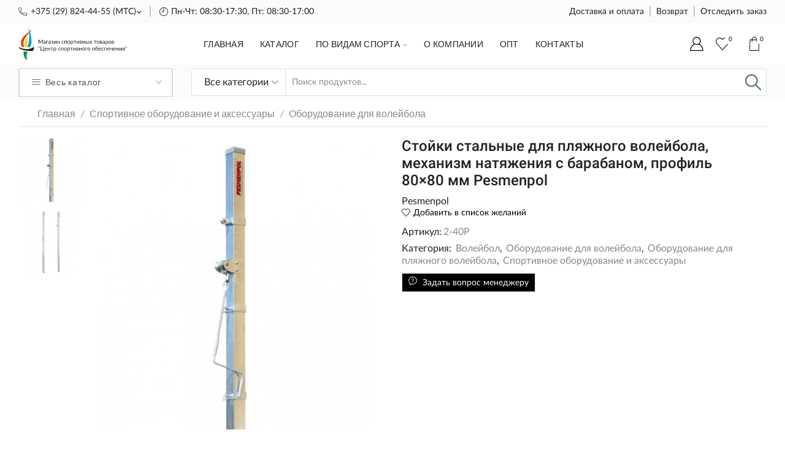

--- FILE ---
content_type: text/css
request_url: https://flame.by/wp-content/themes/xstore/css/modules/layout/toggles-by-arrow.min.css
body_size: 368
content:
.toggles-by-arrow .open-child{width:1em;height:1em;display:-webkit-inline-box;display:-ms-inline-flexbox;display:inline-flex;position:relative;-webkit-box-align:center;-ms-flex-align:center;align-items:center;cursor:pointer}.toggles-by-arrow .open-child::before{left:0;-webkit-transform:rotate(45deg);transform:rotate(45deg)}.toggles-by-arrow .open-child::after{left:calc(50% - .18em);-webkit-transform:rotate(-45deg);transform:rotate(-45deg)}.toggles-by-arrow .open-child:after,.toggles-by-arrow .open-child:before{content:"";position:absolute;width:50%;height:1px;-webkit-transition:all .2s ease-in-out;transition:all .2s ease-in-out;background-color:currentColor}.toggles-by-arrow .active:not(li)>a .open-child:before,.toggles-by-arrow .over>a .open-child:before,.toggles-by-arrow li.et-active>a .open-child:before{left:5%;-webkit-transform:rotate(0);transform:rotate(0);width:40%}.toggles-by-arrow .active:not(li)>a .open-child:after,.toggles-by-arrow .over>a .open-child:after,.toggles-by-arrow li.et-active>a .open-child:after{left:45%;-webkit-transform:rotate(0);transform:rotate(0);width:40%}

--- FILE ---
content_type: image/svg+xml
request_url: https://flame.by/wp-content/uploads/2022/12/group-196.svg
body_size: 1946
content:
<svg width="60" height="60" viewBox="0 0 60 60" fill="none" xmlns="http://www.w3.org/2000/svg">
<path d="M15.483 0.967734H8.70891V0H6.77344V2.9032H15.483V0.967734Z" fill="#596D79"/>
<path d="M53.2253 1.55048e-05V3.87095H6.77409V7.74189C6.77409 9.34258 8.0766 10.6451 9.67729 10.6451H10.645V11.9524L2.02057 15.7844L1.06623 22.4665C0.883491 22.5361 0.708946 22.6311 0.559904 22.7637C0.204352 23.0774 0 23.5284 0 24.0036V28.9257L17.3064 30.9618L17.5328 29.0397L16.7439 28.9468L18.3571 22.4929L18.3593 22.2579H23.0982C25.3028 22.2579 27.097 20.4636 27.097 18.2591V17.4192H56.129V11.6128H59.9999V0L53.2253 1.55048e-05ZM18.3869 5.80642H21.2901V8.42107C21.2901 8.58006 21.1605 8.70967 21.0015 8.70967H18.6751C18.5165 8.70967 18.3869 8.58006 18.3869 8.42107L18.3869 5.80642ZM1.93541 27.2028V24.3207L15.4826 26.0142L14.8069 28.717L1.93541 27.2028ZM25.161 18.259C25.161 19.3974 24.2361 20.3223 23.0977 20.3223H18.3674L18.3869 16.1758C18.3869 15.7934 18.6966 15.4837 19.079 15.4837H20.3223V19.3546H22.2578V15.4837H25.161L25.161 18.259ZM54.1931 15.4837H27.0965V11.6127H54.1931V15.4837ZM58.064 9.67725H25.161V13.5482H19.079C17.63 13.5482 16.4514 14.7267 16.4514 16.1758V22.139L15.955 24.1237L3.01615 22.5066L3.78558 17.1193L12.5803 13.2087V8.70951H9.67715C9.14317 8.70951 8.70941 8.27576 8.70941 7.74178V5.80631H16.4513V8.42096C16.4513 9.6475 17.4488 10.645 18.6753 10.645H21.0017C22.2278 10.645 23.2253 9.64744 23.2253 8.42096V5.80631H58.0638L58.064 9.67725ZM55.1608 3.87084V1.93537H58.064V3.87084H55.1608Z" fill="#596D79"/>
<path d="M29.0312 12.5806H30.9667V14.516H29.0312V12.5806Z" fill="#596D79"/>
<path d="M32.9023 12.5806H40.6442V14.516H32.9023V12.5806Z" fill="#596D79"/>
<path d="M31.9373 19.3547C30.3367 19.3547 29.0341 20.6573 29.0341 22.2579V29.0321H28.0664V30.9675H35.8083V29.0321H34.8405V22.2579C34.8405 20.6573 33.538 19.3547 31.9373 19.3547ZM31.9373 21.2902C32.4713 21.2902 32.9051 21.724 32.9051 22.2579V23.2257H30.9696V22.2579C30.9696 21.724 31.4034 21.2902 31.9373 21.2902ZM30.9696 29.0321V25.1611H32.9051V29.0321H30.9696Z" fill="#596D79"/>
<path d="M41.6131 19.3547C40.0124 19.3547 38.7099 20.6573 38.7099 22.2579V29.0321H37.7422V30.9675H45.4841V29.0321H44.5163V22.2579C44.5163 20.6573 43.2138 19.3547 41.6131 19.3547ZM41.6131 21.2902C42.1471 21.2902 42.5809 21.724 42.5809 22.2579V23.2257H40.6454V22.2579C40.6454 21.724 41.0791 21.2902 41.6131 21.2902ZM40.6454 29.0321V25.1611H42.5809V29.0321H40.6454Z" fill="#596D79"/>
<path d="M51.2889 19.3547C49.6882 19.3547 48.3857 20.6573 48.3857 22.2579V29.0321H47.418V30.9675H55.1598V29.0321H54.1921V22.2579C54.1921 20.6573 52.8896 19.3547 51.2889 19.3547ZM51.2889 21.2902C51.8229 21.2902 52.2566 21.724 52.2566 22.2579V23.2257H50.3212V22.2579C50.3212 21.724 50.7549 21.2902 51.2889 21.2902ZM50.3212 29.0321V25.1611H52.2566V29.0321H50.3212Z" fill="#596D79"/>
<path d="M13.5483 36.8238V34.8391H11.6128V36.8238C6.5149 37.2856 2.44654 41.354 1.98469 46.4519H0V48.3874H1.98469C2.44738 53.4853 6.51446 57.5537 11.6128 58.0155V60.0002H13.5483V58.0155C18.6462 57.5528 22.7146 53.4858 23.1764 48.3874H25.1611V46.4519H23.1764C22.7146 41.354 18.6462 37.2857 13.5483 36.8238ZM13.5483 56.0723V55.1616H11.6128V56.0723C7.58206 55.6243 4.37593 52.4183 3.92801 48.3875H4.83872V46.452H3.92801C4.37602 42.4213 7.58206 39.2152 11.6128 38.7672V39.6779H13.5483V38.7672C17.579 39.2152 20.7852 42.4213 21.2331 46.452H20.3224V48.3875H21.2331C20.7851 52.4183 17.579 55.6244 13.5483 56.0723Z" fill="#596D79"/>
<path d="M12.5788 40.6448C8.84437 40.6448 5.80469 43.6845 5.80469 47.4189C5.80469 51.1534 8.84437 54.1931 12.5788 54.1931C16.3133 54.1931 19.353 51.1534 19.353 47.4189C19.353 43.6845 16.3133 40.6448 12.5788 40.6448ZM12.5788 52.2576C9.91065 52.2576 7.74016 50.0871 7.74016 47.4189C7.74016 44.7507 9.91065 42.5802 12.5788 42.5802C15.247 42.5802 17.4175 44.7507 17.4175 47.4189C17.4175 50.0871 15.247 52.2576 12.5788 52.2576Z" fill="#596D79"/>
<path d="M12.5829 44.5159C10.9822 44.5159 9.67969 45.8184 9.67969 47.4191C9.67969 49.0198 10.9822 50.3223 12.5829 50.3223C14.1836 50.3223 15.4861 49.0198 15.4861 47.4191C15.4861 45.8184 14.1836 44.5159 12.5829 44.5159ZM12.5829 48.3868C12.0489 48.3868 11.6152 47.9531 11.6152 47.4191C11.6152 46.8851 12.0489 46.4513 12.5829 46.4513C13.1169 46.4513 13.5506 46.8851 13.5506 47.4191C13.5506 47.9531 13.1169 48.3868 12.5829 48.3868Z" fill="#596D79"/>
<path d="M53.2265 36.7738H48.3878V34.8384H42.5814V41.6125H30.0009C28.4002 41.6125 27.0977 42.915 27.0977 44.5157V49.3544C27.0977 52.0226 29.2681 54.1931 31.9363 54.1931H35.8073C38.4754 54.1931 40.6459 52.0226 40.6459 49.3544H42.5814V59.9995H48.3878V58.064H53.2265C56.9609 58.064 60.0006 55.0243 60.0006 51.2899V43.548C60.0006 39.8135 56.9609 36.7738 53.2265 36.7738ZM44.5169 36.7738H46.4523V41.6125H44.5169V36.7738ZM38.7105 47.4189V49.3544C38.7105 50.9551 37.408 52.2576 35.8073 52.2576H31.9363C30.3356 52.2576 29.0331 50.9551 29.0331 49.3544V44.5157C29.0331 43.9817 29.4669 43.548 30.0009 43.548H49.3555V47.4189H38.7105ZM44.5169 58.064V49.3544H46.4523V58.064H44.5169ZM58.0652 51.2899C58.0652 53.958 55.8947 56.1285 53.2265 56.1285H48.3878V49.3544H51.291V41.6125H48.3878V38.7093H53.2265C55.8947 38.7093 58.0652 40.8798 58.0652 43.548V51.2899Z" fill="#596D79"/>
</svg>


--- FILE ---
content_type: application/javascript
request_url: https://flame.by/wp-content/themes/xstore/js/modules/call-popup.min.js
body_size: 274
content:
!function(e){"use strict";etTheme.autoinit.contactUsPopup=etTheme.contactUsPopup=function(){e(".et-call-popup").on("click",function(){var t=e(this).data("type");e('.et-called-popup[data-type="'+t+'"]').addClass("active")}),e(".et-called-popup").on("click",".et-close-popup",function(){e(this).parents(".et-called-popup").removeClass("active")}),e(".et-request-quote").length&&e(window).on("scroll",function(){0<e(window).scrollTop()&&e(".et-request-quote").removeClass("inactive")})}}(jQuery);

--- FILE ---
content_type: image/svg+xml
request_url: https://flame.by/wp-content/uploads/2022/11/vector-3.svg
body_size: 1169
content:
<svg width="50" height="50" viewBox="0 0 50 50" fill="none" xmlns="http://www.w3.org/2000/svg">
<path d="M7.31498 7.31456C-2.44075 17.0703 -2.43801 32.9254 7.32133 42.6849C17.0807 52.4445 32.9231 52.4343 42.6787 42.6786C52.4344 32.9229 52.4444 17.081 42.685 7.32141C32.9257 -2.43814 17.071 -2.44068 7.31448 7.31506L7.31498 7.31456ZM8.52106 9.3244C19.486 11.0773 27.8515 15.8539 33.9707 22.9689C32.6247 24.4852 31.1574 25.9961 29.5754 27.4899C27.1712 25.4869 23.6006 24.4873 18.999 24.3981C14.4831 24.3105 8.91828 25.1214 2.3319 26.8696C1.81112 20.6191 3.8796 14.1991 8.52106 9.32389V9.3244ZM10.5931 7.40293C17.1299 2.03777 25.9321 0.870556 33.4646 3.90252C33.4301 9.31842 33.832 14.5428 37.449 18.6864C36.8073 19.5572 36.1379 20.4263 35.4273 21.286C29.2999 14.2994 21.0725 9.43225 10.5935 7.40202L10.5931 7.40293ZM2.65891 29.1308C9.2115 27.3751 14.673 26.5891 18.9364 26.672C23.0523 26.7521 26.0364 27.6292 27.8924 29.0476C23.0362 33.3807 17.1101 37.6512 9.93371 42.0063C9.59485 41.705 9.2536 41.4015 8.92861 41.0765C5.54274 37.6906 3.46947 33.5029 2.65899 29.1304L2.65891 29.1308ZM35.7141 4.94554C37.6395 5.9776 39.4528 7.30289 41.0781 8.9283C41.5695 9.41975 42.0229 9.93776 42.4601 10.4609C41.409 12.6146 40.1994 14.7116 38.8062 16.778C35.8424 12.5337 35.441 8.91683 35.7144 4.94564L35.7141 4.94554ZM11.831 43.5261C18.793 39.2548 24.6203 35.024 29.4509 30.7055C30.3973 32.1422 30.7179 33.9598 30.4064 36.3077C30.0006 39.3678 28.3915 43.2555 25.4847 47.7363C20.7069 47.835 15.8993 46.43 11.831 43.526V43.5261ZM43.9923 12.4953C45.655 15.0104 46.7647 17.7918 47.3223 20.6475C44.5286 20.6142 42.2441 19.8726 40.4514 18.4482C41.7859 16.5046 42.9503 14.5178 43.9922 12.4953H43.9923ZM39.1328 20.2693C41.4197 22.031 44.3268 22.9462 47.6493 22.9335C48.0801 27.6621 47.0283 32.5112 44.4992 36.7119C42.5715 31.6318 40.0603 27.0394 36.9229 23.0573C37.6942 22.1366 38.4369 21.204 39.1328 20.2691V20.2693ZM35.441 24.7653C38.5835 28.8605 41.061 33.6312 42.9293 38.9851C42.3618 39.7103 41.7515 40.4142 41.0832 41.0825C37.483 44.6827 32.981 46.8162 28.3102 47.4987C30.7767 43.435 32.2304 39.8173 32.654 36.622C33.0361 33.7407 32.5109 31.1724 31.1079 29.1734C32.6525 27.7161 34.1086 26.2492 35.4407 24.7654L35.441 24.7653Z" fill="#596D79"/>
</svg>


--- FILE ---
content_type: image/svg+xml
request_url: https://flame.by/wp-content/uploads/2022/12/logo.svg
body_size: 20961
content:
<svg width="688" height="201" viewBox="0 0 688 201" fill="none" xmlns="http://www.w3.org/2000/svg">
<path d="M153.64 74.6275V100H150.63V81.3557C150.63 81.1078 150.636 80.8422 150.647 80.5589C150.671 80.2756 150.695 79.9864 150.718 79.6914L142.007 95.5558C141.735 96.087 141.322 96.3526 140.767 96.3526H140.272C139.717 96.3526 139.304 96.087 139.032 95.5558L130.144 79.6205C130.215 80.2461 130.25 80.8245 130.25 81.3557V100H127.24V74.6275H129.772C130.079 74.6275 130.315 74.657 130.48 74.716C130.646 74.775 130.805 74.9403 130.958 75.2118L139.723 90.8284C139.864 91.1116 140 91.4067 140.13 91.7136C140.272 92.0205 140.402 92.3334 140.52 92.6521C140.638 92.3334 140.762 92.0205 140.891 91.7136C141.021 91.3949 141.163 91.0939 141.316 90.8106L149.921 75.2118C150.063 74.9403 150.217 74.775 150.382 74.716C150.559 74.657 150.801 74.6275 151.108 74.6275H153.64ZM168.586 91.9261C167.134 91.9733 165.894 92.0914 164.867 92.2802C163.852 92.4573 163.02 92.6934 162.371 92.9885C161.733 93.2836 161.267 93.6318 160.972 94.0331C160.689 94.4345 160.547 94.883 160.547 95.3788C160.547 95.8509 160.624 96.2582 160.777 96.6005C160.931 96.9428 161.137 97.2261 161.397 97.4504C161.669 97.6628 161.981 97.8222 162.335 97.9284C162.701 98.0228 163.091 98.0701 163.504 98.0701C164.059 98.0701 164.566 98.0169 165.027 97.9107C165.487 97.7927 165.918 97.6274 166.319 97.4149C166.732 97.2025 167.122 96.9487 167.488 96.6536C167.866 96.3585 168.232 96.0221 168.586 95.6444V91.9261ZM158.405 84.5959C159.396 83.6398 160.465 82.9256 161.61 82.4535C162.754 81.9813 164.023 81.7452 165.416 81.7452C166.42 81.7452 167.311 81.9105 168.09 82.241C168.869 82.5715 169.524 83.0319 170.055 83.6221C170.586 84.2123 170.988 84.9264 171.259 85.7645C171.531 86.6025 171.666 87.5233 171.666 88.5266V100H170.268C169.961 100 169.725 99.9528 169.559 99.8584C169.394 99.7521 169.264 99.5515 169.17 99.2564L168.816 97.5566C168.344 97.9933 167.883 98.3829 167.435 98.7252C166.986 99.0557 166.514 99.339 166.018 99.5751C165.523 99.7993 164.991 99.9705 164.425 100.089C163.87 100.218 163.25 100.283 162.566 100.283C161.869 100.283 161.214 100.189 160.6 100C159.986 99.7993 159.449 99.5042 158.989 99.1147C158.54 98.7252 158.18 98.2353 157.909 97.6451C157.649 97.0431 157.519 96.3349 157.519 95.5204C157.519 94.8122 157.714 94.1335 158.104 93.4842C158.493 92.8232 159.125 92.2389 159.998 91.7314C160.872 91.2238 162.011 90.8106 163.416 90.4919C164.82 90.1614 166.544 89.9726 168.586 89.9254V88.5266C168.586 87.1337 168.285 86.0832 167.683 85.3749C167.081 84.6549 166.201 84.2949 165.044 84.2949C164.265 84.2949 163.61 84.3952 163.079 84.5959C162.56 84.7847 162.105 85.0031 161.716 85.251C161.338 85.4871 161.008 85.7054 160.724 85.9061C160.453 86.095 160.181 86.1894 159.91 86.1894C159.697 86.1894 159.514 86.1363 159.361 86.0301C159.207 85.912 159.078 85.7704 158.971 85.6051L158.405 84.5959ZM188.1 84.4719H179.637V100H176.467V82.0639H188.1V84.4719ZM200.608 91.9261C199.156 91.9733 197.917 92.0914 196.89 92.2802C195.875 92.4573 195.043 92.6934 194.394 92.9885C193.756 93.2836 193.29 93.6318 192.995 94.0331C192.712 94.4345 192.57 94.883 192.57 95.3788C192.57 95.8509 192.647 96.2582 192.8 96.6005C192.954 96.9428 193.16 97.2261 193.42 97.4504C193.691 97.6628 194.004 97.8222 194.358 97.9284C194.724 98.0228 195.114 98.0701 195.527 98.0701C196.082 98.0701 196.589 98.0169 197.049 97.9107C197.51 97.7927 197.941 97.6274 198.342 97.4149C198.755 97.2025 199.145 96.9487 199.511 96.6536C199.888 96.3585 200.254 96.0221 200.608 95.6444V91.9261ZM190.427 84.5959C191.419 83.6398 192.487 82.9256 193.632 82.4535C194.777 81.9813 196.046 81.7452 197.439 81.7452C198.442 81.7452 199.334 81.9105 200.113 82.241C200.892 82.5715 201.547 83.0319 202.078 83.6221C202.609 84.2123 203.01 84.9264 203.282 85.7645C203.553 86.6025 203.689 87.5233 203.689 88.5266V100H202.29C201.984 100 201.747 99.9528 201.582 99.8584C201.417 99.7521 201.287 99.5515 201.193 99.2564L200.839 97.5566C200.366 97.9933 199.906 98.3829 199.457 98.7252C199.009 99.0557 198.537 99.339 198.041 99.5751C197.545 99.7993 197.014 99.9705 196.447 100.089C195.893 100.218 195.273 100.283 194.588 100.283C193.892 100.283 193.237 100.189 192.623 100C192.009 99.7993 191.472 99.5042 191.012 99.1147C190.563 98.7252 190.203 98.2353 189.932 97.6451C189.672 97.0431 189.542 96.3349 189.542 95.5204C189.542 94.8122 189.737 94.1335 190.126 93.4842C190.516 92.8232 191.148 92.2389 192.021 91.7314C192.895 91.2238 194.034 90.8106 195.438 90.4919C196.843 90.1614 198.566 89.9726 200.608 89.9254V88.5266C200.608 87.1337 200.307 86.0832 199.705 85.3749C199.103 84.6549 198.224 84.2949 197.067 84.2949C196.288 84.2949 195.633 84.3952 195.102 84.5959C194.582 84.7847 194.128 85.0031 193.738 85.251C193.361 85.4871 193.03 85.7054 192.747 85.9061C192.475 86.095 192.204 86.1894 191.932 86.1894C191.72 86.1894 191.537 86.1363 191.384 86.0301C191.23 85.912 191.1 85.7704 190.994 85.6051L190.427 84.5959ZM207.357 83.9054C208.03 83.2679 208.844 82.7545 209.8 82.3649C210.768 81.9754 211.931 81.7806 213.288 81.7806C214.374 81.7806 215.33 81.9164 216.157 82.1879C216.983 82.4476 217.673 82.7958 218.228 83.2325C218.795 83.6693 219.22 84.1709 219.503 84.7375C219.798 85.2923 219.946 85.8707 219.946 86.4727C219.946 86.8268 219.887 87.1986 219.769 87.5882C219.662 87.9777 219.479 88.3495 219.22 88.7036C218.96 89.0578 218.624 89.3883 218.211 89.6952C217.797 90.0021 217.284 90.25 216.67 90.4388C217.815 90.7811 218.712 91.33 219.361 92.0855C220.022 92.8409 220.353 93.7675 220.353 94.8653C220.353 95.6916 220.164 96.4411 219.786 97.1139C219.409 97.775 218.901 98.3415 218.264 98.8137C217.626 99.2741 216.883 99.6282 216.033 99.8761C215.195 100.124 214.315 100.248 213.395 100.248C212.816 100.248 212.226 100.195 211.624 100.089C211.034 99.9823 210.455 99.817 209.889 99.5928C209.322 99.3567 208.785 99.0675 208.278 98.7252C207.782 98.3829 207.339 97.9697 206.95 97.4858L207.835 96.3349C207.977 96.1342 208.177 96.0339 208.437 96.0339C208.649 96.0339 208.874 96.1283 209.11 96.3172C209.358 96.4942 209.659 96.6949 210.013 96.9192C210.367 97.1435 210.798 97.35 211.305 97.5389C211.825 97.7159 212.456 97.8045 213.2 97.8045C213.849 97.8045 214.427 97.7277 214.935 97.5743C215.454 97.409 215.891 97.1848 216.245 96.9015C216.599 96.6182 216.871 96.2818 217.06 95.8922C217.248 95.5027 217.343 95.0778 217.343 94.6174C217.343 93.7321 216.971 93.018 216.227 92.475C215.496 91.932 214.38 91.6605 212.881 91.6605H210.845V89.5712H212.881C213.53 89.5712 214.115 89.5063 214.634 89.3765C215.153 89.2348 215.596 89.046 215.962 88.8099C216.328 88.5738 216.605 88.2905 216.794 87.96C216.983 87.6177 217.077 87.2518 217.077 86.8622C217.077 86.5081 216.995 86.1717 216.829 85.853C216.676 85.5343 216.434 85.2569 216.104 85.0208C215.785 84.7847 215.383 84.5959 214.9 84.4542C214.416 84.3126 213.849 84.2418 213.2 84.2418C212.492 84.2418 211.89 84.3126 211.394 84.4542C210.91 84.5959 210.497 84.7493 210.154 84.9146C209.824 85.0798 209.552 85.2333 209.34 85.3749C209.127 85.5166 208.944 85.5874 208.791 85.5874C208.638 85.5874 208.508 85.5579 208.401 85.4989C208.307 85.4399 208.201 85.3159 208.083 85.1271L207.357 83.9054ZM239.784 82.0639V100H236.632V87.8184C236.632 87.5823 236.644 87.3285 236.668 87.057C236.691 86.7855 236.721 86.514 236.756 86.2425C236.65 86.4786 236.544 86.697 236.438 86.8976C236.331 87.0983 236.219 87.2813 236.101 87.4465L227.443 99.2209C227.313 99.4098 227.148 99.5928 226.947 99.7698C226.758 99.9351 226.546 100.018 226.31 100.018H224.398V82.0816H227.567V94.2633C227.567 94.4876 227.555 94.7355 227.532 95.0069C227.508 95.2666 227.478 95.5322 227.443 95.8037C227.549 95.5794 227.655 95.3729 227.762 95.184C227.868 94.9833 227.974 94.8004 228.08 94.6351L236.739 82.8607C236.868 82.6718 237.034 82.4948 237.234 82.3295C237.435 82.1525 237.653 82.0639 237.889 82.0639H239.784ZM259.71 82.0639V100H256.541V91.6074H247.936V100H244.766V82.0639H247.936V89.2171H256.541V82.0639H259.71ZM286.263 85.251C286.169 85.3808 286.074 85.4812 285.98 85.552C285.885 85.6228 285.756 85.6582 285.59 85.6582C285.413 85.6582 285.218 85.5874 285.006 85.4458C284.793 85.2923 284.528 85.1271 284.209 84.95C283.902 84.7729 283.519 84.6136 283.058 84.4719C282.61 84.3185 282.055 84.2418 281.394 84.2418C280.509 84.2418 279.73 84.4011 279.057 84.7198C278.384 85.0267 277.817 85.4753 277.357 86.0655C276.908 86.6557 276.566 87.3698 276.33 88.2079C276.106 89.046 275.994 89.9844 275.994 91.0231C275.994 92.1091 276.118 93.077 276.365 93.9269C276.613 94.765 276.962 95.4732 277.41 96.0516C277.87 96.6182 278.419 97.0549 279.057 97.3618C279.706 97.6569 280.432 97.8045 281.235 97.8045C282.002 97.8045 282.633 97.7159 283.129 97.5389C283.625 97.35 284.032 97.1435 284.351 96.9192C284.681 96.6949 284.953 96.4942 285.165 96.3172C285.39 96.1283 285.608 96.0339 285.82 96.0339C286.08 96.0339 286.281 96.1342 286.422 96.3349L287.308 97.4858C286.918 97.9697 286.476 98.3829 285.98 98.7252C285.484 99.0675 284.947 99.3567 284.369 99.5928C283.802 99.817 283.206 99.9823 282.58 100.089C281.955 100.195 281.317 100.248 280.668 100.248C279.547 100.248 278.502 100.041 277.534 99.6282C276.578 99.215 275.746 98.6189 275.038 97.8399C274.329 97.049 273.775 96.0811 273.373 94.9361C272.972 93.7911 272.771 92.4868 272.771 91.0231C272.771 89.6893 272.954 88.4558 273.32 87.3226C273.698 86.1894 274.241 85.2156 274.949 84.4011C275.669 83.5748 276.548 82.9315 277.587 82.4712C278.638 82.0108 279.842 81.7806 281.199 81.7806C282.462 81.7806 283.572 81.9872 284.528 82.4004C285.496 82.8017 286.352 83.3742 287.095 84.1178L286.263 85.251ZM305.635 100H302.465V84.4719H293.86V100H290.691V82.0639H305.635V100ZM318.205 81.7806C319.515 81.7806 320.696 81.999 321.746 82.4358C322.797 82.8725 323.694 83.4922 324.438 84.2949C325.181 85.0975 325.748 86.0714 326.137 87.2164C326.539 88.3495 326.739 89.6184 326.739 91.0231C326.739 92.4396 326.539 93.7144 326.137 94.8476C325.748 95.9808 325.181 96.9487 324.438 97.7514C323.694 98.554 322.797 99.1737 321.746 99.6105C320.696 100.035 319.515 100.248 318.205 100.248C316.883 100.248 315.691 100.035 314.628 99.6105C313.578 99.1737 312.681 98.554 311.937 97.7514C311.194 96.9487 310.621 95.9808 310.22 94.8476C309.83 93.7144 309.635 92.4396 309.635 91.0231C309.635 89.6184 309.83 88.3495 310.22 87.2164C310.621 86.0714 311.194 85.0975 311.937 84.2949C312.681 83.4922 313.578 82.8725 314.628 82.4358C315.691 81.999 316.883 81.7806 318.205 81.7806ZM318.205 97.7868C319.976 97.7868 321.298 97.1966 322.171 96.0162C323.045 94.824 323.481 93.1655 323.481 91.0408C323.481 88.9043 323.045 87.24 322.171 86.0478C321.298 84.8556 319.976 84.2595 318.205 84.2595C317.308 84.2595 316.523 84.4129 315.85 84.7198C315.189 85.0267 314.634 85.4694 314.186 86.0478C313.749 86.6262 313.419 87.3403 313.194 88.1902C312.982 89.0283 312.876 89.9785 312.876 91.0408C312.876 93.1655 313.312 94.824 314.186 96.0162C315.071 97.1966 316.411 97.7868 318.205 97.7868ZM333.906 95.6798C334.484 96.4588 335.116 97.0077 335.801 97.3264C336.485 97.6451 337.252 97.8045 338.102 97.8045C339.778 97.8045 341.065 97.2084 341.962 96.0162C342.859 94.824 343.308 93.1242 343.308 90.9169C343.308 89.7483 343.202 88.745 342.989 87.9069C342.788 87.0688 342.493 86.3842 342.104 85.853C341.714 85.31 341.236 84.9146 340.67 84.6667C340.103 84.4188 339.46 84.2949 338.74 84.2949C337.713 84.2949 336.81 84.531 336.031 85.0031C335.263 85.4753 334.555 86.1422 333.906 87.0039V95.6798ZM333.747 84.8438C334.502 83.9113 335.376 83.1617 336.367 82.5951C337.359 82.0285 338.492 81.7452 339.767 81.7452C340.805 81.7452 341.744 81.9459 342.582 82.3472C343.42 82.7368 344.134 83.3211 344.724 84.1001C345.315 84.8674 345.769 85.8235 346.088 86.9685C346.406 88.1134 346.566 89.4296 346.566 90.9169C346.566 92.2389 346.389 93.4724 346.035 94.6174C345.68 95.7506 345.167 96.7362 344.494 97.5743C343.833 98.4006 343.019 99.0557 342.051 99.5396C341.095 100.012 340.015 100.248 338.811 100.248C337.713 100.248 336.768 100.065 335.978 99.699C335.199 99.3213 334.508 98.8019 333.906 98.1409V106.073H330.737V82.0639H332.631C333.08 82.0639 333.357 82.2823 333.463 82.7191L333.747 84.8438ZM364.976 84.4719H358.089V100H354.937V84.4719H348.049V82.0639H364.976V84.4719ZM383.368 82.0639V100H380.216V87.8184C380.216 87.5823 380.228 87.3285 380.251 87.057C380.275 86.7855 380.305 86.514 380.34 86.2425C380.234 86.4786 380.127 86.697 380.021 86.8976C379.915 87.0983 379.803 87.2813 379.685 87.4465L371.027 99.2209C370.897 99.4098 370.732 99.5928 370.531 99.7698C370.342 99.9351 370.13 100.018 369.893 100.018H367.981V82.0816H371.151V94.2633C371.151 94.4876 371.139 94.7355 371.115 95.0069C371.092 95.2666 371.062 95.5322 371.027 95.8037C371.133 95.5794 371.239 95.3729 371.345 95.184C371.452 94.9833 371.558 94.8004 371.664 94.6351L380.322 82.8607C380.452 82.6718 380.617 82.4948 380.818 82.3295C381.019 82.1525 381.237 82.0639 381.473 82.0639H383.368ZM395.238 97.7868C396.418 97.7868 397.35 97.5153 398.035 96.9723C398.72 96.4175 399.062 95.6621 399.062 94.7059C399.062 94.281 398.997 93.8974 398.867 93.5551C398.737 93.2009 398.525 92.894 398.23 92.6344C397.935 92.3747 397.539 92.174 397.044 92.0324C396.56 91.8907 395.963 91.8199 395.255 91.8199H391.378V97.7868H395.238ZM391.378 84.1886V89.8191H394.83C395.35 89.8191 395.828 89.7483 396.264 89.6066C396.713 89.4532 397.097 89.2466 397.415 88.9869C397.734 88.7154 397.982 88.3967 398.159 88.0308C398.336 87.6531 398.425 87.24 398.425 86.7914C398.425 86.4609 398.366 86.1422 398.248 85.8353C398.13 85.5166 397.929 85.2392 397.646 85.0031C397.362 84.7552 396.99 84.5605 396.53 84.4188C396.07 84.2654 395.503 84.1886 394.83 84.1886H391.378ZM394.919 82.0639C396.028 82.0639 396.979 82.1761 397.769 82.4004C398.56 82.6246 399.21 82.9315 399.717 83.3211C400.225 83.6988 400.597 84.1473 400.833 84.6667C401.069 85.1861 401.187 85.7409 401.187 86.3311C401.187 86.7206 401.134 87.1278 401.027 87.5528C400.921 87.9777 400.732 88.3849 400.461 88.7745C400.201 89.164 399.841 89.5181 399.381 89.8368C398.932 90.1437 398.366 90.3857 397.681 90.5628C399.05 90.7988 400.107 91.2769 400.85 91.9969C401.594 92.7052 401.966 93.6436 401.966 94.8122C401.966 95.6857 401.789 96.447 401.435 97.0962C401.092 97.7336 400.614 98.2707 400 98.7075C399.398 99.1442 398.69 99.4688 397.876 99.6813C397.061 99.8938 396.188 100 395.255 100H388.35V82.0639H394.919ZM420.861 82.0639V100H417.692V91.6074H409.087V100H405.917V82.0639H409.087V89.2171H417.692V82.0639H420.861ZM432.759 97.6982C433.396 97.6982 433.945 97.6215 434.405 97.4681C434.878 97.3028 435.267 97.0785 435.574 96.7952C435.881 96.5001 436.111 96.1578 436.265 95.7683C436.418 95.3788 436.495 94.9538 436.495 94.4935C436.495 94.0685 436.43 93.6731 436.3 93.3072C436.17 92.9295 435.952 92.5989 435.645 92.3156C435.35 92.0324 434.96 91.8081 434.476 91.6428C433.992 91.4776 433.402 91.3949 432.706 91.3949H428.881V97.6982H432.759ZM432.706 89.0932C433.945 89.0932 434.984 89.2407 435.822 89.5358C436.672 89.8309 437.351 90.2264 437.858 90.7221C438.377 91.2179 438.749 91.7904 438.974 92.4396C439.198 93.0888 439.31 93.7616 439.31 94.4581C439.31 95.2607 439.168 96.0044 438.885 96.689C438.602 97.3618 438.183 97.9461 437.628 98.4419C437.073 98.9258 436.388 99.3095 435.574 99.5928C434.76 99.8643 433.821 100 432.759 100H425.871V82.0639H428.881V89.0932H432.706ZM446.41 82.0639V100H443.258V82.0639H446.41ZM466.158 100H463.131C462.871 100 462.664 99.9351 462.511 99.8052C462.369 99.6636 462.251 99.5101 462.157 99.3449L457.642 92.3156C457.595 92.4809 457.542 92.6462 457.483 92.8114C457.435 92.9649 457.365 93.1065 457.27 93.2364L453.092 99.3449C452.973 99.5101 452.844 99.6636 452.702 99.8052C452.572 99.9351 452.389 100 452.153 100H449.338L455.623 90.7929L449.586 82.0639H452.613C452.873 82.0639 453.062 82.1053 453.18 82.1879C453.298 82.2705 453.404 82.3885 453.499 82.542L457.908 89.2702C458.002 88.9279 458.149 88.5974 458.35 88.2787L462.21 82.6128C462.316 82.4476 462.428 82.3177 462.546 82.2233C462.676 82.1171 462.83 82.0639 463.007 82.0639H465.911L459.873 90.6336L466.158 100ZM493.033 84.4719H486.145V100H482.993V84.4719H476.106V82.0639H493.033V84.4719ZM502.872 81.7806C504.182 81.7806 505.363 81.999 506.413 82.4358C507.464 82.8725 508.361 83.4922 509.104 84.2949C509.848 85.0975 510.415 86.0714 510.804 87.2164C511.205 88.3495 511.406 89.6184 511.406 91.0231C511.406 92.4396 511.205 93.7144 510.804 94.8476C510.415 95.9808 509.848 96.9487 509.104 97.7514C508.361 98.554 507.464 99.1737 506.413 99.6105C505.363 100.035 504.182 100.248 502.872 100.248C501.55 100.248 500.358 100.035 499.295 99.6105C498.245 99.1737 497.348 98.554 496.604 97.7514C495.86 96.9487 495.288 95.9808 494.887 94.8476C494.497 93.7144 494.302 92.4396 494.302 91.0231C494.302 89.6184 494.497 88.3495 494.887 87.2164C495.288 86.0714 495.86 85.0975 496.604 84.2949C497.348 83.4922 498.245 82.8725 499.295 82.4358C500.358 81.999 501.55 81.7806 502.872 81.7806ZM502.872 97.7868C504.642 97.7868 505.965 97.1966 506.838 96.0162C507.711 94.824 508.148 93.1655 508.148 91.0408C508.148 88.9043 507.711 87.24 506.838 86.0478C505.965 84.8556 504.642 84.2595 502.872 84.2595C501.975 84.2595 501.19 84.4129 500.517 84.7198C499.856 85.0267 499.301 85.4694 498.853 86.0478C498.416 86.6262 498.085 87.3403 497.861 88.1902C497.649 89.0283 497.542 89.9785 497.542 91.0408C497.542 93.1655 497.979 94.824 498.853 96.0162C499.738 97.1966 501.078 97.7868 502.872 97.7868ZM522.291 97.7868C523.471 97.7868 524.404 97.5153 525.089 96.9723C525.773 96.4175 526.116 95.6621 526.116 94.7059C526.116 94.281 526.051 93.8974 525.921 93.5551C525.791 93.2009 525.578 92.894 525.283 92.6344C524.988 92.3747 524.593 92.174 524.097 92.0324C523.613 91.8907 523.017 91.8199 522.309 91.8199H518.431V97.7868H522.291ZM518.431 84.1886V89.8191H521.884C522.403 89.8191 522.881 89.7483 523.318 89.6066C523.767 89.4532 524.15 89.2466 524.469 88.9869C524.788 88.7154 525.035 88.3967 525.213 88.0308C525.39 87.6531 525.478 87.24 525.478 86.7914C525.478 86.4609 525.419 86.1422 525.301 85.8353C525.183 85.5166 524.982 85.2392 524.699 85.0031C524.416 84.7552 524.044 84.5605 523.584 84.4188C523.123 84.2654 522.557 84.1886 521.884 84.1886H518.431ZM521.972 82.0639C523.082 82.0639 524.032 82.1761 524.823 82.4004C525.614 82.6246 526.263 82.9315 526.771 83.3211C527.278 83.6988 527.65 84.1473 527.886 84.6667C528.122 85.1861 528.24 85.7409 528.24 86.3311C528.24 86.7206 528.187 87.1278 528.081 87.5528C527.975 87.9777 527.786 88.3849 527.514 88.7745C527.255 89.164 526.895 89.5181 526.434 89.8368C525.986 90.1437 525.419 90.3857 524.734 90.5628C526.104 90.7988 527.16 91.2769 527.904 91.9969C528.647 92.7052 529.019 93.6436 529.019 94.8122C529.019 95.6857 528.842 96.447 528.488 97.0962C528.146 97.7336 527.668 98.2707 527.054 98.7075C526.452 99.1442 525.744 99.4688 524.929 99.6813C524.115 99.8938 523.241 100 522.309 100H515.403V82.0639H521.972ZM542.692 91.9261C541.24 91.9733 540 92.0914 538.973 92.2802C537.958 92.4573 537.126 92.6934 536.477 92.9885C535.839 93.2836 535.373 93.6318 535.078 94.0331C534.795 94.4345 534.653 94.883 534.653 95.3788C534.653 95.8509 534.73 96.2582 534.883 96.6005C535.037 96.9428 535.243 97.2261 535.503 97.4504C535.774 97.6628 536.087 97.8222 536.441 97.9284C536.807 98.0228 537.197 98.0701 537.61 98.0701C538.165 98.0701 538.672 98.0169 539.133 97.9107C539.593 97.7927 540.024 97.6274 540.425 97.4149C540.838 97.2025 541.228 96.9487 541.594 96.6536C541.972 96.3585 542.337 96.0221 542.692 95.6444V91.9261ZM532.511 84.5959C533.502 83.6398 534.57 82.9256 535.715 82.4535C536.86 81.9813 538.129 81.7452 539.522 81.7452C540.526 81.7452 541.417 81.9105 542.196 82.241C542.975 82.5715 543.63 83.0319 544.161 83.6221C544.692 84.2123 545.094 84.9264 545.365 85.7645C545.637 86.6025 545.772 87.5233 545.772 88.5266V100H544.374C544.067 100 543.831 99.9528 543.665 99.8584C543.5 99.7521 543.37 99.5515 543.276 99.2564L542.922 97.5566C542.45 97.9933 541.989 98.3829 541.541 98.7252C541.092 99.0557 540.62 99.339 540.124 99.5751C539.628 99.7993 539.097 99.9705 538.531 100.089C537.976 100.218 537.356 100.283 536.672 100.283C535.975 100.283 535.32 100.189 534.706 100C534.092 99.7993 533.555 99.5042 533.095 99.1147C532.646 98.7252 532.286 98.2353 532.015 97.6451C531.755 97.0431 531.625 96.3349 531.625 95.5204C531.625 94.8122 531.82 94.1335 532.21 93.4842C532.599 92.8232 533.231 92.2389 534.104 91.7314C534.978 91.2238 536.117 90.8106 537.521 90.4919C538.926 90.1614 540.649 89.9726 542.692 89.9254V88.5266C542.692 87.1337 542.391 86.0832 541.789 85.3749C541.187 84.6549 540.307 84.2949 539.15 84.2949C538.371 84.2949 537.716 84.3952 537.185 84.5959C536.666 84.7847 536.211 85.0031 535.822 85.251C535.444 85.4871 535.113 85.7054 534.83 85.9061C534.559 86.095 534.287 86.1894 534.016 86.1894C533.803 86.1894 533.62 86.1363 533.467 86.0301C533.313 85.912 533.184 85.7704 533.077 85.6051L532.511 84.5959ZM553.743 95.6798C554.321 96.4588 554.952 97.0077 555.637 97.3264C556.322 97.6451 557.089 97.8045 557.939 97.8045C559.615 97.8045 560.902 97.2084 561.799 96.0162C562.696 94.824 563.144 93.1242 563.144 90.9169C563.144 89.7483 563.038 88.745 562.826 87.9069C562.625 87.0688 562.33 86.3842 561.94 85.853C561.551 85.31 561.073 84.9146 560.506 84.6667C559.94 84.4188 559.296 84.2949 558.576 84.2949C557.549 84.2949 556.646 84.531 555.867 85.0031C555.1 85.4753 554.392 86.1422 553.743 87.0039V95.6798ZM553.583 84.8438C554.339 83.9113 555.212 83.1617 556.204 82.5951C557.195 82.0285 558.328 81.7452 559.603 81.7452C560.642 81.7452 561.58 81.9459 562.418 82.3472C563.257 82.7368 563.971 83.3211 564.561 84.1001C565.151 84.8674 565.605 85.8235 565.924 86.9685C566.243 88.1134 566.402 89.4296 566.402 90.9169C566.402 92.2389 566.225 93.4724 565.871 94.6174C565.517 95.7506 565.003 96.7362 564.331 97.5743C563.67 98.4006 562.855 99.0557 561.887 99.5396C560.931 100.012 559.851 100.248 558.647 100.248C557.549 100.248 556.605 100.065 555.814 99.699C555.035 99.3213 554.345 98.8019 553.743 98.1409V106.073H550.573V82.0639H552.468C552.916 82.0639 553.194 82.2823 553.3 82.7191L553.583 84.8438ZM577.949 81.7806C579.259 81.7806 580.44 81.999 581.49 82.4358C582.541 82.8725 583.438 83.4922 584.181 84.2949C584.925 85.0975 585.492 86.0714 585.881 87.2164C586.283 88.3495 586.483 89.6184 586.483 91.0231C586.483 92.4396 586.283 93.7144 585.881 94.8476C585.492 95.9808 584.925 96.9487 584.181 97.7514C583.438 98.554 582.541 99.1737 581.49 99.6105C580.44 100.035 579.259 100.248 577.949 100.248C576.627 100.248 575.435 100.035 574.372 99.6105C573.322 99.1737 572.425 98.554 571.681 97.7514C570.937 96.9487 570.365 95.9808 569.964 94.8476C569.574 93.7144 569.379 92.4396 569.379 91.0231C569.379 89.6184 569.574 88.3495 569.964 87.2164C570.365 86.0714 570.937 85.0975 571.681 84.2949C572.425 83.4922 573.322 82.8725 574.372 82.4358C575.435 81.999 576.627 81.7806 577.949 81.7806ZM577.949 97.7868C579.72 97.7868 581.042 97.1966 581.915 96.0162C582.789 94.824 583.225 93.1655 583.225 91.0408C583.225 88.9043 582.789 87.24 581.915 86.0478C581.042 84.8556 579.72 84.2595 577.949 84.2595C577.052 84.2595 576.267 84.4129 575.594 84.7198C574.933 85.0267 574.378 85.4694 573.93 86.0478C573.493 86.6262 573.162 87.3403 572.938 88.1902C572.726 89.0283 572.619 89.9785 572.619 91.0408C572.619 93.1655 573.056 94.824 573.93 96.0162C574.815 97.1966 576.155 97.7868 577.949 97.7868ZM597.368 97.7868C598.549 97.7868 599.481 97.5153 600.166 96.9723C600.85 96.4175 601.193 95.6621 601.193 94.7059C601.193 94.281 601.128 93.8974 600.998 93.5551C600.868 93.2009 600.656 92.894 600.36 92.6344C600.065 92.3747 599.67 92.174 599.174 92.0324C598.69 91.8907 598.094 91.8199 597.386 91.8199H593.508V97.7868H597.368ZM593.508 84.1886V89.8191H596.961C597.48 89.8191 597.958 89.7483 598.395 89.6066C598.844 89.4532 599.227 89.2466 599.546 88.9869C599.865 88.7154 600.113 88.3967 600.29 88.0308C600.467 87.6531 600.555 87.24 600.555 86.7914C600.555 86.4609 600.496 86.1422 600.378 85.8353C600.26 85.5166 600.059 85.2392 599.776 85.0031C599.493 84.7552 599.121 84.5605 598.661 84.4188C598.2 84.2654 597.634 84.1886 596.961 84.1886H593.508ZM597.049 82.0639C598.159 82.0639 599.109 82.1761 599.9 82.4004C600.691 82.6246 601.34 82.9315 601.848 83.3211C602.355 83.6988 602.727 84.1473 602.963 84.6667C603.199 85.1861 603.317 85.7409 603.317 86.3311C603.317 86.7206 603.264 87.1278 603.158 87.5528C603.052 87.9777 602.863 88.3849 602.591 88.7745C602.332 89.164 601.972 89.5181 601.511 89.8368C601.063 90.1437 600.496 90.3857 599.812 90.5628C601.181 90.7988 602.237 91.2769 602.981 91.9969C603.725 92.7052 604.096 93.6436 604.096 94.8122C604.096 95.6857 603.919 96.447 603.565 97.0962C603.223 97.7336 602.745 98.2707 602.131 98.7075C601.529 99.1442 600.821 99.4688 600.006 99.6813C599.192 99.8938 598.318 100 597.386 100H590.481V82.0639H597.049ZM128.993 116.627V121.762L128.71 124.507C128.651 124.884 128.539 125.179 128.373 125.392C128.22 125.593 127.966 125.693 127.612 125.693C127.293 125.693 127.045 125.593 126.868 125.392C126.703 125.179 126.591 124.884 126.532 124.507L126.249 121.762V116.627H128.993ZM134.889 116.627V121.762L134.606 124.507C134.547 124.884 134.435 125.179 134.269 125.392C134.116 125.593 133.862 125.693 133.508 125.693C133.189 125.693 132.941 125.593 132.764 125.392C132.599 125.179 132.487 124.884 132.428 124.507L132.145 121.762V116.627H134.889ZM163.789 139.309V147.152C163.789 147.459 163.683 147.707 163.471 147.896C163.27 148.085 163.01 148.179 162.692 148.179H160.638V142H140.347V116.627H143.782V139.309H156.459V116.627H159.912V139.309H163.789ZM178.166 131.075C178.166 130.344 178.06 129.677 177.848 129.075C177.647 128.461 177.346 127.936 176.945 127.499C176.555 127.05 176.077 126.708 175.511 126.472C174.944 126.224 174.301 126.1 173.581 126.1C172.07 126.1 170.872 126.543 169.986 127.428C169.113 128.302 168.57 129.517 168.357 131.075H178.166ZM180.716 139.486C180.327 139.958 179.86 140.371 179.317 140.725C178.774 141.067 178.19 141.351 177.564 141.575C176.951 141.799 176.313 141.965 175.652 142.071C174.991 142.189 174.336 142.248 173.687 142.248C172.447 142.248 171.302 142.041 170.252 141.628C169.213 141.203 168.31 140.589 167.543 139.787C166.787 138.972 166.197 137.969 165.772 136.777C165.347 135.585 165.135 134.215 165.135 132.669C165.135 131.418 165.324 130.249 165.702 129.163C166.091 128.077 166.646 127.139 167.366 126.348C168.086 125.545 168.965 124.92 170.004 124.471C171.043 124.011 172.211 123.781 173.51 123.781C174.584 123.781 175.575 123.964 176.484 124.33C177.405 124.684 178.196 125.203 178.857 125.888C179.53 126.56 180.055 127.399 180.433 128.402C180.811 129.393 180.999 130.527 180.999 131.801C180.999 132.297 180.946 132.628 180.84 132.793C180.734 132.958 180.533 133.041 180.238 133.041H168.251C168.287 134.174 168.44 135.16 168.712 135.998C168.995 136.836 169.384 137.538 169.88 138.105C170.376 138.659 170.966 139.079 171.651 139.362C172.335 139.633 173.103 139.769 173.952 139.769C174.743 139.769 175.422 139.681 175.989 139.503C176.567 139.315 177.063 139.114 177.476 138.901C177.889 138.689 178.231 138.494 178.503 138.317C178.786 138.128 179.028 138.034 179.229 138.034C179.488 138.034 179.689 138.134 179.831 138.335L180.716 139.486ZM199.814 124.064V142H196.645V133.607H188.04V142H184.871V124.064H188.04V131.217H196.645V124.064H199.814ZM219.733 126.472H212.845V142H209.693V126.472H202.806V124.064H219.733V126.472ZM225.907 137.68C226.485 138.459 227.117 139.008 227.802 139.326C228.486 139.645 229.253 139.804 230.103 139.804C231.779 139.804 233.066 139.208 233.963 138.016C234.86 136.824 235.309 135.124 235.309 132.917C235.309 131.748 235.203 130.745 234.99 129.907C234.789 129.069 234.494 128.384 234.105 127.853C233.715 127.31 233.237 126.915 232.671 126.667C232.104 126.419 231.461 126.295 230.741 126.295C229.714 126.295 228.811 126.531 228.032 127.003C227.264 127.475 226.556 128.142 225.907 129.004V137.68ZM225.748 126.844C226.503 125.911 227.377 125.162 228.368 124.595C229.36 124.029 230.493 123.745 231.768 123.745C232.806 123.745 233.745 123.946 234.583 124.347C235.421 124.737 236.135 125.321 236.725 126.1C237.316 126.867 237.77 127.823 238.089 128.968C238.407 130.113 238.567 131.43 238.567 132.917C238.567 134.239 238.39 135.472 238.036 136.617C237.681 137.751 237.168 138.736 236.495 139.574C235.834 140.401 235.02 141.056 234.052 141.54C233.096 142.012 232.016 142.248 230.812 142.248C229.714 142.248 228.769 142.065 227.979 141.699C227.2 141.321 226.509 140.802 225.907 140.141V148.073H222.738V124.064H224.632C225.081 124.064 225.358 124.282 225.464 124.719L225.748 126.844ZM264.096 127.251C264.002 127.381 263.907 127.481 263.813 127.552C263.718 127.623 263.589 127.658 263.423 127.658C263.246 127.658 263.051 127.587 262.839 127.446C262.627 127.292 262.361 127.127 262.042 126.95C261.735 126.773 261.352 126.614 260.891 126.472C260.443 126.318 259.888 126.242 259.227 126.242C258.342 126.242 257.563 126.401 256.89 126.72C256.217 127.027 255.65 127.475 255.19 128.065C254.742 128.656 254.399 129.37 254.163 130.208C253.939 131.046 253.827 131.984 253.827 133.023C253.827 134.109 253.951 135.077 254.199 135.927C254.446 136.765 254.795 137.473 255.243 138.052C255.704 138.618 256.252 139.055 256.89 139.362C257.539 139.657 258.265 139.804 259.068 139.804C259.835 139.804 260.466 139.716 260.962 139.539C261.458 139.35 261.865 139.143 262.184 138.919C262.514 138.695 262.786 138.494 262.998 138.317C263.223 138.128 263.441 138.034 263.653 138.034C263.913 138.034 264.114 138.134 264.255 138.335L265.141 139.486C264.751 139.97 264.309 140.383 263.813 140.725C263.317 141.067 262.78 141.357 262.202 141.593C261.635 141.817 261.039 141.982 260.413 142.089C259.788 142.195 259.15 142.248 258.501 142.248C257.38 142.248 256.335 142.041 255.367 141.628C254.411 141.215 253.579 140.619 252.871 139.84C252.162 139.049 251.608 138.081 251.206 136.936C250.805 135.791 250.604 134.487 250.604 133.023C250.604 131.689 250.787 130.456 251.153 129.323C251.531 128.189 252.074 127.216 252.782 126.401C253.502 125.575 254.382 124.932 255.42 124.471C256.471 124.011 257.675 123.781 259.032 123.781C260.295 123.781 261.405 123.987 262.361 124.4C263.329 124.802 264.185 125.374 264.928 126.118L264.096 127.251ZM283.468 142H280.298V126.472H271.693V142H268.524V124.064H283.468V142ZM296.038 123.781C297.348 123.781 298.529 123.999 299.579 124.436C300.63 124.873 301.527 125.492 302.271 126.295C303.014 127.098 303.581 128.071 303.97 129.216C304.372 130.35 304.572 131.618 304.572 133.023C304.572 134.44 304.372 135.714 303.97 136.848C303.581 137.981 303.014 138.949 302.271 139.751C301.527 140.554 300.63 141.174 299.579 141.61C298.529 142.035 297.348 142.248 296.038 142.248C294.716 142.248 293.524 142.035 292.462 141.61C291.411 141.174 290.514 140.554 289.77 139.751C289.027 138.949 288.454 137.981 288.053 136.848C287.663 135.714 287.468 134.44 287.468 133.023C287.468 131.618 287.663 130.35 288.053 129.216C288.454 128.071 289.027 127.098 289.77 126.295C290.514 125.492 291.411 124.873 292.462 124.436C293.524 123.999 294.716 123.781 296.038 123.781ZM296.038 139.787C297.809 139.787 299.131 139.197 300.004 138.016C300.878 136.824 301.314 135.166 301.314 133.041C301.314 130.904 300.878 129.24 300.004 128.048C299.131 126.856 297.809 126.259 296.038 126.259C295.141 126.259 294.356 126.413 293.683 126.72C293.022 127.027 292.467 127.469 292.019 128.048C291.582 128.626 291.252 129.34 291.027 130.19C290.815 131.028 290.709 131.978 290.709 133.041C290.709 135.166 291.145 136.824 292.019 138.016C292.904 139.197 294.244 139.787 296.038 139.787ZM311.739 137.68C312.317 138.459 312.949 139.008 313.634 139.326C314.318 139.645 315.085 139.804 315.935 139.804C317.612 139.804 318.898 139.208 319.795 138.016C320.692 136.824 321.141 135.124 321.141 132.917C321.141 131.748 321.035 130.745 320.822 129.907C320.622 129.069 320.326 128.384 319.937 127.853C319.547 127.31 319.069 126.915 318.503 126.667C317.936 126.419 317.293 126.295 316.573 126.295C315.546 126.295 314.643 126.531 313.864 127.003C313.097 127.475 312.388 128.142 311.739 129.004V137.68ZM311.58 126.844C312.335 125.911 313.209 125.162 314.2 124.595C315.192 124.029 316.325 123.745 317.6 123.745C318.638 123.745 319.577 123.946 320.415 124.347C321.253 124.737 321.967 125.321 322.557 126.1C323.148 126.867 323.602 127.823 323.921 128.968C324.239 130.113 324.399 131.43 324.399 132.917C324.399 134.239 324.222 135.472 323.868 136.617C323.513 137.751 323 138.736 322.327 139.574C321.666 140.401 320.852 141.056 319.884 141.54C318.928 142.012 317.848 142.248 316.644 142.248C315.546 142.248 314.602 142.065 313.811 141.699C313.032 141.321 312.341 140.802 311.739 140.141V148.073H308.57V124.064H310.464C310.913 124.064 311.19 124.282 311.296 124.719L311.58 126.844ZM342.809 126.472H335.922V142H332.77V126.472H325.882V124.064H342.809V126.472ZM361.201 124.064V142H358.049V129.818C358.049 129.582 358.061 129.328 358.085 129.057C358.108 128.786 358.138 128.514 358.173 128.243C358.067 128.479 357.961 128.697 357.854 128.898C357.748 129.098 357.636 129.281 357.518 129.447L348.86 141.221C348.73 141.41 348.565 141.593 348.364 141.77C348.175 141.935 347.963 142.018 347.727 142.018H345.814V124.082H348.984V136.263C348.984 136.488 348.972 136.735 348.948 137.007C348.925 137.267 348.895 137.532 348.86 137.804C348.966 137.579 349.072 137.373 349.178 137.184C349.285 136.983 349.391 136.8 349.497 136.635L358.155 124.861C358.285 124.672 358.45 124.495 358.651 124.33C358.852 124.152 359.07 124.064 359.306 124.064H361.201ZM373.071 139.787C374.251 139.787 375.183 139.515 375.868 138.972C376.553 138.418 376.895 137.662 376.895 136.706C376.895 136.281 376.83 135.897 376.7 135.555C376.57 135.201 376.358 134.894 376.063 134.634C375.768 134.375 375.372 134.174 374.877 134.032C374.393 133.891 373.797 133.82 373.088 133.82H369.211V139.787H373.071ZM369.211 126.189V131.819H372.663C373.183 131.819 373.661 131.748 374.098 131.607C374.546 131.453 374.93 131.247 375.248 130.987C375.567 130.715 375.815 130.397 375.992 130.031C376.169 129.653 376.258 129.24 376.258 128.791C376.258 128.461 376.199 128.142 376.081 127.835C375.963 127.517 375.762 127.239 375.479 127.003C375.195 126.755 374.823 126.56 374.363 126.419C373.903 126.265 373.336 126.189 372.663 126.189H369.211ZM372.752 124.064C373.861 124.064 374.812 124.176 375.603 124.4C376.393 124.625 377.043 124.932 377.55 125.321C378.058 125.699 378.43 126.147 378.666 126.667C378.902 127.186 379.02 127.741 379.02 128.331C379.02 128.721 378.967 129.128 378.86 129.553C378.754 129.978 378.565 130.385 378.294 130.774C378.034 131.164 377.674 131.518 377.214 131.837C376.765 132.144 376.199 132.386 375.514 132.563C376.883 132.799 377.94 133.277 378.683 133.997C379.427 134.705 379.799 135.644 379.799 136.812C379.799 137.686 379.622 138.447 379.268 139.096C378.925 139.734 378.447 140.271 377.833 140.707C377.231 141.144 376.523 141.469 375.709 141.681C374.894 141.894 374.021 142 373.088 142H366.183V124.064H372.752ZM398.694 124.064V142H395.525V133.607H386.92V142H383.751V124.064H386.92V131.217H395.525V124.064H398.694ZM411.265 123.781C412.575 123.781 413.755 123.999 414.806 124.436C415.856 124.873 416.753 125.492 417.497 126.295C418.241 127.098 418.807 128.071 419.197 129.216C419.598 130.35 419.799 131.618 419.799 133.023C419.799 134.44 419.598 135.714 419.197 136.848C418.807 137.981 418.241 138.949 417.497 139.751C416.753 140.554 415.856 141.174 414.806 141.61C413.755 142.035 412.575 142.248 411.265 142.248C409.943 142.248 408.75 142.035 407.688 141.61C406.638 141.174 405.74 140.554 404.997 139.751C404.253 138.949 403.681 137.981 403.279 136.848C402.89 135.714 402.695 134.44 402.695 133.023C402.695 131.618 402.89 130.35 403.279 129.216C403.681 128.071 404.253 127.098 404.997 126.295C405.74 125.492 406.638 124.873 407.688 124.436C408.75 123.999 409.943 123.781 411.265 123.781ZM411.265 139.787C413.035 139.787 414.357 139.197 415.231 138.016C416.104 136.824 416.541 135.166 416.541 133.041C416.541 130.904 416.104 129.24 415.231 128.048C414.357 126.856 413.035 126.259 411.265 126.259C410.368 126.259 409.583 126.413 408.91 126.72C408.249 127.027 407.694 127.469 407.245 128.048C406.809 128.626 406.478 129.34 406.254 130.19C406.041 131.028 405.935 131.978 405.935 133.041C405.935 135.166 406.372 136.824 407.245 138.016C408.131 139.197 409.47 139.787 411.265 139.787ZM435.429 126.472H426.966V142H423.796V124.064H435.429V126.472ZM445.12 123.781C446.431 123.781 447.611 123.999 448.661 124.436C449.712 124.873 450.609 125.492 451.353 126.295C452.096 127.098 452.663 128.071 453.053 129.216C453.454 130.35 453.655 131.618 453.655 133.023C453.655 134.44 453.454 135.714 453.053 136.848C452.663 137.981 452.096 138.949 451.353 139.751C450.609 140.554 449.712 141.174 448.661 141.61C447.611 142.035 446.431 142.248 445.12 142.248C443.798 142.248 442.606 142.035 441.544 141.61C440.493 141.174 439.596 140.554 438.852 139.751C438.109 138.949 437.536 137.981 437.135 136.848C436.745 135.714 436.551 134.44 436.551 133.023C436.551 131.618 436.745 130.35 437.135 129.216C437.536 128.071 438.109 127.098 438.852 126.295C439.596 125.492 440.493 124.873 441.544 124.436C442.606 123.999 443.798 123.781 445.12 123.781ZM445.12 139.787C446.891 139.787 448.213 139.197 449.086 138.016C449.96 136.824 450.397 135.166 450.397 133.041C450.397 130.904 449.96 129.24 449.086 128.048C448.213 126.856 446.891 126.259 445.12 126.259C444.223 126.259 443.438 126.413 442.765 126.72C442.104 127.027 441.55 127.469 441.101 128.048C440.664 128.626 440.334 129.34 440.11 130.19C439.897 131.028 439.791 131.978 439.791 133.041C439.791 135.166 440.228 136.824 441.101 138.016C441.986 139.197 443.326 139.787 445.12 139.787ZM474.273 123.781C475.583 123.781 476.763 123.999 477.814 124.436C478.864 124.873 479.762 125.492 480.505 126.295C481.249 127.098 481.815 128.071 482.205 129.216C482.606 130.35 482.807 131.618 482.807 133.023C482.807 134.44 482.606 135.714 482.205 136.848C481.815 137.981 481.249 138.949 480.505 139.751C479.762 140.554 478.864 141.174 477.814 141.61C476.763 142.035 475.583 142.248 474.273 142.248C472.951 142.248 471.758 142.035 470.696 141.61C469.646 141.174 468.748 140.554 468.005 139.751C467.261 138.949 466.689 137.981 466.287 136.848C465.898 135.714 465.703 134.44 465.703 133.023C465.703 131.618 465.898 130.35 466.287 129.216C466.689 128.071 467.261 127.098 468.005 126.295C468.748 125.492 469.646 124.873 470.696 124.436C471.758 123.999 472.951 123.781 474.273 123.781ZM474.273 139.787C476.043 139.787 477.365 139.197 478.239 138.016C479.112 136.824 479.549 135.166 479.549 133.041C479.549 130.904 479.112 129.24 478.239 128.048C477.365 126.856 476.043 126.259 474.273 126.259C473.376 126.259 472.591 126.413 471.918 126.72C471.257 127.027 470.702 127.469 470.253 128.048C469.817 128.626 469.486 129.34 469.262 130.19C469.049 131.028 468.943 131.978 468.943 133.041C468.943 135.166 469.38 136.824 470.253 138.016C471.139 139.197 472.479 139.787 474.273 139.787ZM494.896 139.911C496.667 139.911 498 139.35 498.897 138.229C499.806 137.095 500.261 135.514 500.261 133.483C500.261 131.465 499.824 129.889 498.951 128.756C498.089 127.623 496.79 127.056 495.055 127.056C494.217 127.056 493.462 127.192 492.789 127.463C492.116 127.723 491.544 128.107 491.071 128.614C490.611 129.122 490.251 129.748 489.991 130.491C489.744 131.235 489.62 132.085 489.62 133.041C489.62 134.115 489.732 135.077 489.956 135.927C490.18 136.777 490.511 137.497 490.948 138.087C491.396 138.677 491.945 139.132 492.594 139.45C493.255 139.757 494.022 139.911 494.896 139.911ZM496.118 119.85C494.914 119.956 493.881 120.222 493.019 120.647C492.169 121.072 491.461 121.65 490.894 122.382C490.328 123.102 489.903 123.97 489.62 124.985C489.336 126 489.171 127.145 489.124 128.42C489.407 127.853 489.773 127.345 490.222 126.897C490.67 126.437 491.184 126.047 491.762 125.728C492.34 125.398 492.966 125.15 493.639 124.985C494.323 124.808 495.049 124.719 495.817 124.719C497.009 124.719 498.077 124.932 499.021 125.356C499.978 125.77 500.786 126.36 501.447 127.127C502.12 127.894 502.633 128.821 502.988 129.907C503.342 130.981 503.519 132.173 503.519 133.483C503.519 134.817 503.312 136.027 502.899 137.113C502.498 138.187 501.919 139.108 501.164 139.875C500.408 140.631 499.499 141.215 498.437 141.628C497.387 142.041 496.206 142.248 494.896 142.248C493.692 142.248 492.565 142.047 491.514 141.646C490.464 141.245 489.555 140.584 488.787 139.663C488.02 138.742 487.412 137.532 486.964 136.033C486.527 134.522 486.309 132.663 486.309 130.456C486.309 128.567 486.48 126.832 486.822 125.25C487.164 123.669 487.713 122.293 488.469 121.125C489.236 119.956 490.222 119.018 491.426 118.31C492.641 117.589 494.117 117.153 495.852 116.999L502.262 116.45L502.439 118.079C502.474 118.445 502.421 118.752 502.279 119C502.138 119.248 501.884 119.384 501.518 119.407L496.118 119.85ZM519.523 131.075C519.523 130.344 519.417 129.677 519.205 129.075C519.004 128.461 518.703 127.936 518.302 127.499C517.912 127.05 517.434 126.708 516.868 126.472C516.301 126.224 515.658 126.1 514.938 126.1C513.427 126.1 512.229 126.543 511.343 127.428C510.47 128.302 509.927 129.517 509.714 131.075H519.523ZM522.073 139.486C521.684 139.958 521.217 140.371 520.674 140.725C520.131 141.067 519.547 141.351 518.921 141.575C518.308 141.799 517.67 141.965 517.009 142.071C516.348 142.189 515.693 142.248 515.044 142.248C513.804 142.248 512.659 142.041 511.609 141.628C510.57 141.203 509.667 140.589 508.9 139.787C508.144 138.972 507.554 137.969 507.129 136.777C506.704 135.585 506.492 134.215 506.492 132.669C506.492 131.418 506.681 130.249 507.058 129.163C507.448 128.077 508.003 127.139 508.723 126.348C509.443 125.545 510.322 124.92 511.361 124.471C512.4 124.011 513.568 123.781 514.867 123.781C515.941 123.781 516.932 123.964 517.841 124.33C518.762 124.684 519.553 125.203 520.214 125.888C520.887 126.56 521.412 127.399 521.79 128.402C522.168 129.393 522.356 130.527 522.356 131.801C522.356 132.297 522.303 132.628 522.197 132.793C522.091 132.958 521.89 133.041 521.595 133.041H509.608C509.644 134.174 509.797 135.16 510.068 135.998C510.352 136.836 510.741 137.538 511.237 138.105C511.733 138.659 512.323 139.079 513.008 139.362C513.692 139.633 514.46 139.769 515.309 139.769C516.1 139.769 516.779 139.681 517.346 139.503C517.924 139.315 518.42 139.114 518.833 138.901C519.246 138.689 519.588 138.494 519.86 138.317C520.143 138.128 520.385 138.034 520.586 138.034C520.845 138.034 521.046 138.134 521.188 138.335L522.073 139.486ZM538.71 127.251C538.616 127.381 538.521 127.481 538.427 127.552C538.333 127.623 538.203 127.658 538.037 127.658C537.86 127.658 537.666 127.587 537.453 127.446C537.241 127.292 536.975 127.127 536.656 126.95C536.349 126.773 535.966 126.614 535.505 126.472C535.057 126.318 534.502 126.242 533.841 126.242C532.956 126.242 532.177 126.401 531.504 126.72C530.831 127.027 530.265 127.475 529.804 128.065C529.356 128.656 529.013 129.37 528.777 130.208C528.553 131.046 528.441 131.984 528.441 133.023C528.441 134.109 528.565 135.077 528.813 135.927C529.061 136.765 529.409 137.473 529.857 138.052C530.318 138.618 530.867 139.055 531.504 139.362C532.153 139.657 532.879 139.804 533.682 139.804C534.449 139.804 535.081 139.716 535.576 139.539C536.072 139.35 536.479 139.143 536.798 138.919C537.129 138.695 537.4 138.494 537.612 138.317C537.837 138.128 538.055 138.034 538.268 138.034C538.527 138.034 538.728 138.134 538.87 138.335L539.755 139.486C539.365 139.97 538.923 140.383 538.427 140.725C537.931 141.067 537.394 141.357 536.816 141.593C536.249 141.817 535.653 141.982 535.027 142.089C534.402 142.195 533.764 142.248 533.115 142.248C531.994 142.248 530.949 142.041 529.981 141.628C529.025 141.215 528.193 140.619 527.485 139.84C526.776 139.049 526.222 138.081 525.82 136.936C525.419 135.791 525.218 134.487 525.218 133.023C525.218 131.689 525.401 130.456 525.767 129.323C526.145 128.189 526.688 127.216 527.396 126.401C528.116 125.575 528.996 124.932 530.034 124.471C531.085 124.011 532.289 123.781 533.646 123.781C534.909 123.781 536.019 123.987 536.975 124.4C537.943 124.802 538.799 125.374 539.542 126.118L538.71 127.251ZM558.082 142H554.913V126.472H546.307V142H543.138V124.064H558.082V142ZM575.096 131.075C575.096 130.344 574.99 129.677 574.778 129.075C574.577 128.461 574.276 127.936 573.875 127.499C573.485 127.05 573.007 126.708 572.441 126.472C571.874 126.224 571.231 126.1 570.511 126.1C569 126.1 567.802 126.543 566.916 127.428C566.043 128.302 565.5 129.517 565.287 131.075H575.096ZM577.646 139.486C577.257 139.958 576.79 140.371 576.247 140.725C575.704 141.067 575.12 141.351 574.494 141.575C573.881 141.799 573.243 141.965 572.582 142.071C571.921 142.189 571.266 142.248 570.617 142.248C569.377 142.248 568.232 142.041 567.182 141.628C566.143 141.203 565.24 140.589 564.473 139.787C563.717 138.972 563.127 137.969 562.702 136.777C562.277 135.585 562.065 134.215 562.065 132.669C562.065 131.418 562.254 130.249 562.631 129.163C563.021 128.077 563.576 127.139 564.296 126.348C565.016 125.545 565.895 124.92 566.934 124.471C567.973 124.011 569.141 123.781 570.44 123.781C571.514 123.781 572.505 123.964 573.414 124.33C574.335 124.684 575.126 125.203 575.787 125.888C576.46 126.56 576.985 127.399 577.363 128.402C577.74 129.393 577.929 130.527 577.929 131.801C577.929 132.297 577.876 132.628 577.77 132.793C577.664 132.958 577.463 133.041 577.168 133.041H565.181C565.217 134.174 565.37 135.16 565.641 135.998C565.925 136.836 566.314 137.538 566.81 138.105C567.306 138.659 567.896 139.079 568.581 139.362C569.265 139.633 570.033 139.769 570.882 139.769C571.673 139.769 572.352 139.681 572.919 139.503C573.497 139.315 573.993 139.114 574.406 138.901C574.819 138.689 575.161 138.494 575.433 138.317C575.716 138.128 575.958 138.034 576.159 138.034C576.418 138.034 576.619 138.134 576.761 138.335L577.646 139.486ZM595.027 124.064V142H591.875V134.386C590.341 134.788 588.895 135.042 587.537 135.148C586.192 135.242 585.011 135.136 583.996 134.829C582.993 134.522 582.196 133.985 581.606 133.218C581.027 132.439 580.738 131.365 580.738 129.995V124.064H583.908V129.517C583.908 130.379 584.079 131.058 584.421 131.554C584.775 132.049 585.289 132.392 585.961 132.58C586.634 132.769 587.466 132.822 588.458 132.74C589.449 132.657 590.589 132.462 591.875 132.156V124.064H595.027ZM612.03 131.075C612.03 130.344 611.924 129.677 611.711 129.075C611.51 128.461 611.209 127.936 610.808 127.499C610.419 127.05 609.94 126.708 609.374 126.472C608.807 126.224 608.164 126.1 607.444 126.1C605.933 126.1 604.735 126.543 603.85 127.428C602.976 128.302 602.433 129.517 602.221 131.075H612.03ZM614.579 139.486C614.19 139.958 613.724 140.371 613.181 140.725C612.638 141.067 612.053 141.351 611.428 141.575C610.814 141.799 610.177 141.965 609.516 142.071C608.854 142.189 608.199 142.248 607.55 142.248C606.311 142.248 605.166 142.041 604.115 141.628C603.076 141.203 602.173 140.589 601.406 139.787C600.651 138.972 600.061 137.969 599.636 136.777C599.211 135.585 598.998 134.215 598.998 132.669C598.998 131.418 599.187 130.249 599.565 129.163C599.954 128.077 600.509 127.139 601.229 126.348C601.949 125.545 602.829 124.92 603.867 124.471C604.906 124.011 606.075 123.781 607.373 123.781C608.447 123.781 609.439 123.964 610.348 124.33C611.268 124.684 612.059 125.203 612.72 125.888C613.393 126.56 613.918 127.399 614.296 128.402C614.674 129.393 614.863 130.527 614.863 131.801C614.863 132.297 614.81 132.628 614.703 132.793C614.597 132.958 614.396 133.041 614.101 133.041H602.114C602.15 134.174 602.303 135.16 602.575 135.998C602.858 136.836 603.248 137.538 603.743 138.105C604.239 138.659 604.829 139.079 605.514 139.362C606.199 139.633 606.966 139.769 607.816 139.769C608.607 139.769 609.285 139.681 609.852 139.503C610.43 139.315 610.926 139.114 611.339 138.901C611.752 138.689 612.095 138.494 612.366 138.317C612.649 138.128 612.891 138.034 613.092 138.034C613.352 138.034 613.552 138.134 613.694 138.335L614.579 139.486ZM633.678 124.064V142H630.508V133.607H621.903V142H618.734V124.064H621.903V131.217H630.508V124.064H633.678ZM654.074 124.064V142H650.922V129.818C650.922 129.582 650.934 129.328 650.958 129.057C650.981 128.786 651.011 128.514 651.046 128.243C650.94 128.479 650.834 128.697 650.728 128.898C650.621 129.098 650.509 129.281 650.391 129.447L641.733 141.221C641.603 141.41 641.438 141.593 641.237 141.77C641.048 141.935 640.836 142.018 640.6 142.018H638.688V124.082H641.857V136.263C641.857 136.488 641.845 136.735 641.822 137.007C641.798 137.267 641.768 137.532 641.733 137.804C641.839 137.579 641.946 137.373 642.052 137.184C642.158 136.983 642.264 136.8 642.37 136.635L651.029 124.861C651.158 124.672 651.324 124.495 651.524 124.33C651.725 124.152 651.943 124.064 652.18 124.064H654.074ZM668.494 132.439V126.189H665.484C664.811 126.189 664.244 126.289 663.784 126.49C663.323 126.679 662.952 126.926 662.668 127.233C662.397 127.528 662.202 127.865 662.084 128.243C661.966 128.608 661.907 128.974 661.907 129.34C661.907 130.308 662.261 131.07 662.969 131.624C663.678 132.167 664.645 132.439 665.873 132.439H668.494ZM671.504 124.064V142H668.494V134.44H667.112C666.782 134.44 666.505 134.469 666.28 134.528C666.068 134.575 665.879 134.646 665.714 134.741C665.56 134.835 665.424 134.959 665.306 135.112C665.188 135.254 665.064 135.419 664.935 135.608L661.004 140.902C660.803 141.28 660.555 141.557 660.26 141.734C659.977 141.911 659.558 142 659.003 142H656.808L662.013 135.236C662.438 134.528 662.999 134.056 663.695 133.82C662.786 133.702 662.019 133.489 661.393 133.182C660.768 132.876 660.254 132.516 659.853 132.102C659.464 131.677 659.18 131.211 659.003 130.704C658.826 130.196 658.738 129.683 658.738 129.163C658.738 128.549 658.856 127.936 659.092 127.322C659.34 126.708 659.729 126.165 660.26 125.693C660.791 125.209 661.476 124.819 662.314 124.524C663.164 124.217 664.191 124.064 665.395 124.064H671.504ZM679.017 116.627V121.762L678.733 124.507C678.674 124.884 678.562 125.179 678.397 125.392C678.243 125.593 677.99 125.693 677.636 125.693C677.317 125.693 677.069 125.593 676.892 125.392C676.727 125.179 676.615 124.884 676.556 124.507L676.272 121.762V116.627H679.017ZM684.913 116.627V121.762L684.629 124.507C684.57 124.884 684.458 125.179 684.293 125.392C684.14 125.593 683.886 125.693 683.532 125.693C683.213 125.693 682.965 125.593 682.788 125.392C682.623 125.179 682.511 124.884 682.452 124.507L682.168 121.762V116.627H684.913Z" fill="#222222"/>
<path d="M97.3303 118.843C68.5924 143.989 15.9063 130.218 4.23159 119.741C4.23159 123.034 4.53092 124.231 5.72833 126.027C6.68626 127.464 5.92792 127.225 5.429 126.926C3.43332 126.227 -0.438312 124.95 0.0406527 125.429C0.639358 126.027 8.12317 130.518 16.2057 133.811C45.4225 145.785 79.6685 145.585 93.1393 143.989L93.4387 141.893L93.738 139.798C94.237 139.498 94.9953 138.66 94.0374 137.702C92.84 136.505 94.0374 135.307 94.9354 135.008C98.7672 133.571 98.7272 129.021 98.2283 126.926C97.929 125.329 97.3303 121.477 97.3303 118.843Z" fill="#24211C"/>
<path d="M83.8594 15.267L88.649 10.178C76.3756 20.6553 36.5617 47.5971 28.1798 61.3673C14.4639 81.0466 15.5978 91.8161 16.7903 103.142L16.8044 103.277C17.7025 110.461 20.696 116.748 21.2947 117.945C21.7737 116.987 22.4921 117.546 22.7915 117.945C23.5898 118.943 25.3659 121.178 26.0844 122.136C27.2818 123.094 28.7785 122.535 29.3772 122.136L32.9695 120.04C32.9695 119.741 33.0293 119.082 33.2688 118.843C34.4662 119.082 34.566 118.344 34.4662 117.945C34.4662 117.745 34.6458 117.346 35.3643 117.346C36.3222 117.107 35.7634 116.049 35.3643 115.55C34.2667 113.355 32.0714 106.51 32.0714 96.6909C32.0714 82.9207 38.3578 71.5453 44.6442 61.3673C49.6734 53.2249 59.3125 42.2087 63.5034 37.7184L81.7639 19.1586L89.5471 11.3754C88.2499 12.6726 85.416 15.4466 84.4581 16.165C83.2607 16.4045 83.56 15.6661 83.8594 15.267Z" fill="#E54200"/>
<path d="M75.1782 116.748C92.84 87.1116 73.881 21.9525 63.2041 1.10846e-10C64.1021 5.28856 66.3772 20.9547 68.2931 41.3107C70.6879 66.7556 65.5989 89.2071 63.2041 98.7864C61.2583 106.57 54.8222 118.244 54.2235 119.142C55.4209 120.34 56.6183 119.741 57.217 119.142C57.8157 118.544 57.5164 118.244 59.6119 118.244C61.2882 118.244 62.5056 122.635 62.9047 124.83C63.9026 123.433 66.0779 120.4 66.7963 119.442C67.6944 118.244 68.8918 118.544 68.8918 119.442C68.8918 120.34 69.0918 121.404 69.7898 120.938C70.3185 120.586 72.484 118.943 73.0827 118.544C73.9808 117.945 74.8214 117.346 75.1782 116.748Z" fill="#009BD3"/>
<path d="M58.4144 80.5258C60.0908 71.4255 57.1172 61.1676 55.4209 57.1763C55.1215 59.4713 54.4629 64.72 54.2235 67.3543C53.984 69.9886 53.1258 68.4519 52.7267 67.3543L52.4273 61.6666L50.0325 70.9465C49.6334 71.8445 48.7154 73.9999 48.2364 75.4368C47.6377 77.2329 40.7526 88.6083 38.3578 101.48C35.963 114.353 41.3513 123.333 41.95 123.633C43.3869 123.393 44.744 124.531 45.2429 125.129L45.2429 120.04C48.2364 118.843 49.1345 120.34 50.6313 122.136C50.6313 113.754 53.0261 103.676 54.2235 99.6843C54.922 97.0899 56.7381 89.6261 58.4144 80.5258Z" fill="#FDC800"/>
<path d="M58.7137 148.778C55.4208 155.364 49.4937 171.529 52.128 183.503C54.5228 193.801 55.5206 197.373 55.7202 197.872C56.3189 199.469 56.8577 201.824 54.2234 198.471C52.0681 195.358 51.7288 194.38 51.8286 194.28C51.5292 193.581 50.8108 192.663 50.3318 194.579C50.3318 195.777 50.731 198.072 50.9305 199.07C50.1322 198.271 48.3561 196.914 47.6376 197.872L44.0454 189.49C43.7461 188.592 43.0276 187.335 42.5486 189.49C42.1633 191.225 42.7857 193.334 43.3555 194.663C43.4908 194.948 43.6212 195.219 43.7461 195.477C43.6291 195.263 43.4939 194.986 43.3555 194.663C40.2476 188.131 34.556 174.961 33.8675 168.536C33.149 161.83 32.9694 152.171 32.9694 148.18C32.7699 147.082 33.0892 145.186 35.9629 146.384C39.5552 147.88 40.1539 148.18 42.8481 146.384C43.3271 148.06 43.6464 149.078 43.7461 149.377L44.0455 150.275C44.4446 151.572 45.4225 153.388 46.141 150.275C46.3805 148.599 46.4403 147.78 46.4403 147.581C46.9392 147.581 48.1167 147.641 48.8351 147.88C49.5536 148.12 51.7289 149.177 52.7267 149.676C53.4252 150.175 55.0617 150.874 56.0196 149.676C57.217 148.18 58.7137 148.778 58.7137 148.778Z" fill="#00904A"/>
</svg>


--- FILE ---
content_type: image/svg+xml
request_url: https://flame.by/wp-content/uploads/2019/10/flame-logo-4str.svg
body_size: 23446
content:
<svg width="193" height="83" viewBox="0 0 193 83" fill="none" xmlns="http://www.w3.org/2000/svg">
<path d="M68.8628 19.5294C68.8628 20.1852 68.7589 20.788 68.5512 21.3379C68.3434 21.8837 68.0502 22.3542 67.6714 22.7493C67.2925 23.1444 66.8363 23.4519 66.3028 23.6719C65.7732 23.8878 65.1867 23.9957 64.5431 23.9957C63.8996 23.9957 63.313 23.8878 62.7835 23.6719C62.254 23.4519 61.7998 23.1444 61.421 22.7493C61.0422 22.3542 60.7489 21.8837 60.5412 21.3379C60.3335 20.788 60.2296 20.1852 60.2296 19.5294C60.2296 18.8736 60.3335 18.2728 60.5412 17.727C60.7489 17.1771 61.0422 16.7047 61.421 16.3096C61.7998 15.9104 62.254 15.6008 62.7835 15.3809C63.313 15.1609 63.8996 15.0509 64.5431 15.0509C65.1867 15.0509 65.7732 15.1609 66.3028 15.3809C66.8363 15.6008 67.2925 15.9104 67.6714 16.3096C68.0502 16.7047 68.3434 17.1771 68.5512 17.727C68.7589 18.2728 68.8628 18.8736 68.8628 19.5294ZM67.6469 19.5294C67.6469 18.9918 67.5736 18.5091 67.427 18.0814C67.2803 17.6537 67.0726 17.2932 66.8038 17C66.5349 16.7026 66.2091 16.4745 65.8262 16.3157C65.4433 16.1568 65.0156 16.0774 64.5431 16.0774C64.0747 16.0774 63.6491 16.1568 63.2662 16.3157C62.8833 16.4745 62.5554 16.7026 62.2825 17C62.0137 17.2932 61.8059 17.6537 61.6593 18.0814C61.5127 18.5091 61.4393 18.9918 61.4393 19.5294C61.4393 20.0671 61.5127 20.5498 61.6593 20.9775C61.8059 21.4011 62.0137 21.7615 62.2825 22.0589C62.5554 22.3522 62.8833 22.5782 63.2662 22.7371C63.6491 22.8919 64.0747 22.9693 64.5431 22.9693C65.0156 22.9693 65.4433 22.8919 65.8262 22.7371C66.2091 22.5782 66.5349 22.3522 66.8038 22.0589C67.0726 21.7615 67.2803 21.4011 67.427 20.9775C67.5736 20.5498 67.6469 20.0671 67.6469 19.5294ZM75.3394 17.7148V23.9041H74.2457V21.008H71.2763V23.9041H70.1827V17.7148H71.2763V20.1832H74.2457V17.7148H75.3394ZM82.4937 23.9041H81.4061V18.5702H79.451C79.4021 19.3563 79.3288 20.0365 79.231 20.6109C79.1333 21.1811 79.0151 21.6679 78.8767 22.0711C78.7422 22.4703 78.5895 22.7961 78.4184 23.0487C78.2514 23.2971 78.0742 23.4906 77.8869 23.6291C77.7036 23.7676 77.5121 23.8613 77.3125 23.9102C77.117 23.959 76.9215 23.9835 76.726 23.9835C76.3798 23.9835 76.2067 23.9285 76.2067 23.8185V23.1281H76.5244C76.6629 23.1281 76.8034 23.1037 76.946 23.0548C77.0885 23.0059 77.227 22.9122 77.3614 22.7737C77.4999 22.6352 77.6323 22.4418 77.7586 22.1933C77.8848 21.9408 77.9989 21.6149 78.1007 21.2157C78.2066 20.8125 78.2962 20.3257 78.3695 19.7555C78.4469 19.1812 78.506 18.5009 78.5467 17.7148H82.4937V23.9041ZM87.5705 21.118C87.0694 21.1343 86.6418 21.175 86.2874 21.2402C85.9371 21.3013 85.6499 21.3827 85.4259 21.4846C85.206 21.5864 85.0451 21.7066 84.9432 21.845C84.8455 21.9835 84.7966 22.1383 84.7966 22.3094C84.7966 22.4723 84.8231 22.6128 84.876 22.731C84.929 22.8491 85.0003 22.9468 85.0899 23.0242C85.1835 23.0976 85.2915 23.1525 85.4137 23.1892C85.54 23.2218 85.6744 23.2381 85.8169 23.2381C86.0084 23.2381 86.1835 23.2198 86.3424 23.1831C86.5012 23.1424 86.6499 23.0853 86.7884 23.012C86.931 22.9387 87.0654 22.8511 87.1916 22.7493C87.322 22.6475 87.4483 22.5314 87.5705 22.401V21.118ZM84.0573 18.5885C84.3995 18.2586 84.7681 18.0122 85.1632 17.8492C85.5583 17.6863 85.9962 17.6048 86.4768 17.6048C86.823 17.6048 87.1305 17.6619 87.3994 17.7759C87.6682 17.89 87.8943 18.0488 88.0776 18.2525C88.2609 18.4561 88.3993 18.7026 88.493 18.9918C88.5867 19.281 88.6336 19.5987 88.6336 19.9449V23.9041H88.1509C88.045 23.9041 87.9635 23.8878 87.9065 23.8552C87.8495 23.8185 87.8047 23.7493 87.7721 23.6474L87.6499 23.0609C87.4869 23.2116 87.3281 23.346 87.1733 23.4641C87.0185 23.5782 86.8556 23.676 86.6845 23.7574C86.5135 23.8348 86.3302 23.8939 86.1346 23.9346C85.9432 23.9794 85.7294 24.0018 85.4931 24.0018C85.2528 24.0018 85.0267 23.9692 84.8149 23.9041C84.6031 23.8348 84.4178 23.733 84.2589 23.5986C84.1041 23.4641 83.9799 23.2951 83.8862 23.0914C83.7966 22.8837 83.7518 22.6393 83.7518 22.3583C83.7518 22.1139 83.819 21.8797 83.9534 21.6556C84.0879 21.4275 84.3058 21.2259 84.6072 21.0508C84.9086 20.8756 85.3017 20.7331 85.7864 20.6231C86.2711 20.509 86.8658 20.4439 87.5705 20.4276V19.9449C87.5705 19.4643 87.4666 19.1017 87.2589 18.8573C87.0511 18.6089 86.7477 18.4846 86.3485 18.4846C86.0797 18.4846 85.8536 18.5193 85.6703 18.5885C85.4911 18.6537 85.3343 18.729 85.1998 18.8146C85.0695 18.896 84.9554 18.9714 84.8577 19.0406C84.764 19.1058 84.6703 19.1384 84.5766 19.1384C84.5033 19.1384 84.4402 19.1201 84.3872 19.0834C84.3343 19.0427 84.2895 18.9938 84.2528 18.9368L84.0573 18.5885ZM95.5996 17.7148V23.9041H94.5121V19.7005C94.5121 19.619 94.5161 19.5315 94.5243 19.4378C94.5324 19.3441 94.5426 19.2504 94.5548 19.1567C94.5182 19.2382 94.4815 19.3135 94.4449 19.3828C94.4082 19.452 94.3695 19.5152 94.3288 19.5722L91.3411 23.6352C91.2963 23.7004 91.2392 23.7635 91.17 23.8246C91.1048 23.8817 91.0315 23.9102 90.95 23.9102H90.2902V17.7209H91.3838V21.9245C91.3838 22.0019 91.3798 22.0874 91.3716 22.1811C91.3635 22.2707 91.3533 22.3623 91.3411 22.456C91.3777 22.3786 91.4144 22.3074 91.451 22.2422C91.4877 22.1729 91.5244 22.1098 91.561 22.0528L94.5487 17.9898C94.5935 17.9246 94.6506 17.8635 94.7198 17.8065C94.789 17.7454 94.8644 17.7148 94.9459 17.7148H95.5996ZM93.0152 16.2179C93.1822 16.2179 93.3227 16.1996 93.4367 16.1629C93.5508 16.1222 93.6424 16.059 93.7117 15.9735C93.785 15.888 93.8379 15.778 93.8705 15.6436C93.9031 15.5092 93.9194 15.3442 93.9194 15.1487H94.5548C94.6322 15.1487 94.6913 15.1833 94.732 15.2526C94.7727 15.3218 94.7931 15.3972 94.7931 15.4786C94.7931 15.6823 94.7524 15.8656 94.6709 16.0285C94.5895 16.1914 94.4713 16.332 94.3165 16.4501C94.1658 16.5641 93.9805 16.6517 93.7606 16.7128C93.5406 16.7739 93.2921 16.8044 93.0152 16.8044C92.7382 16.8044 92.4897 16.7739 92.2698 16.7128C92.0498 16.6517 91.8624 16.5641 91.7077 16.4501C91.5569 16.332 91.4409 16.1914 91.3594 16.0285C91.2779 15.8656 91.2372 15.6823 91.2372 15.4786C91.2372 15.3972 91.2576 15.3218 91.2983 15.2526C91.339 15.1833 91.3981 15.1487 91.4755 15.1487H92.1109C92.1109 15.3442 92.1272 15.5092 92.1598 15.6436C92.1924 15.778 92.2433 15.888 92.3125 15.9735C92.3858 16.059 92.4795 16.1222 92.5936 16.1629C92.7076 16.1996 92.8482 16.2179 93.0152 16.2179ZM102.476 17.7148V23.9041H101.382V21.008H98.4125V23.9041H97.3189V17.7148H98.4125V20.1832H101.382V17.7148H102.476ZM104.107 19.7799H107.125V20.7025H104.107V19.7799ZM115.637 17.6965V23.9041H114.653V19.7921C114.653 19.6781 114.659 19.5518 114.672 19.4133C114.688 19.2708 114.708 19.1384 114.733 19.0162L112.582 22.786C112.549 22.8471 112.507 22.8959 112.454 22.9326C112.401 22.9693 112.34 22.9876 112.27 22.9876H112.148C112.079 22.9876 112.016 22.9693 111.959 22.9326C111.906 22.8959 111.863 22.8471 111.831 22.786L109.643 19.004C109.664 19.1262 109.682 19.2606 109.698 19.4072C109.714 19.5498 109.723 19.6781 109.723 19.7921V23.9041H108.739V17.6965H109.613C109.69 17.6965 109.765 17.7148 109.839 17.7515C109.912 17.7841 109.975 17.8472 110.028 17.9409L111.959 21.1669C112.053 21.3542 112.136 21.5518 112.209 21.7595C112.279 21.5436 112.36 21.3461 112.454 21.1669L114.348 17.9409C114.401 17.8431 114.464 17.7779 114.537 17.7454C114.61 17.7128 114.686 17.6965 114.763 17.6965H115.637ZM120.709 21.118C120.208 21.1343 119.78 21.175 119.426 21.2402C119.076 21.3013 118.789 21.3827 118.564 21.4846C118.345 21.5864 118.184 21.7066 118.082 21.845C117.984 21.9835 117.935 22.1383 117.935 22.3094C117.935 22.4723 117.962 22.6128 118.015 22.731C118.068 22.8491 118.139 22.9468 118.228 23.0242C118.322 23.0976 118.43 23.1525 118.552 23.1892C118.679 23.2218 118.813 23.2381 118.956 23.2381C119.147 23.2381 119.322 23.2198 119.481 23.1831C119.64 23.1424 119.788 23.0853 119.927 23.012C120.07 22.9387 120.204 22.8511 120.33 22.7493C120.461 22.6475 120.587 22.5314 120.709 22.401V21.118ZM117.196 18.5885C117.538 18.2586 117.907 18.0122 118.302 17.8492C118.697 17.6863 119.135 17.6048 119.615 17.6048C119.962 17.6048 120.269 17.6619 120.538 17.7759C120.807 17.89 121.033 18.0488 121.216 18.2525C121.399 18.4561 121.538 18.7026 121.632 18.9918C121.725 19.281 121.772 19.5987 121.772 19.9449V23.9041H121.289C121.184 23.9041 121.102 23.8878 121.045 23.8552C120.988 23.8185 120.943 23.7493 120.911 23.6474L120.788 23.0609C120.626 23.2116 120.467 23.346 120.312 23.4641C120.157 23.5782 119.994 23.676 119.823 23.7574C119.652 23.8348 119.469 23.8939 119.273 23.9346C119.082 23.9794 118.868 24.0018 118.632 24.0018C118.391 24.0018 118.165 23.9692 117.954 23.9041C117.742 23.8348 117.556 23.733 117.398 23.5986C117.243 23.4641 117.119 23.2951 117.025 23.0914C116.935 22.8837 116.89 22.6393 116.89 22.3583C116.89 22.1139 116.958 21.8797 117.092 21.6556C117.226 21.4275 117.444 21.2259 117.746 21.0508C118.047 20.8756 118.44 20.7331 118.925 20.6231C119.41 20.509 120.004 20.4439 120.709 20.4276V19.9449C120.709 19.4643 120.605 19.1017 120.397 18.8573C120.19 18.6089 119.886 18.4846 119.487 18.4846C119.218 18.4846 118.992 18.5193 118.809 18.5885C118.63 18.6537 118.473 18.729 118.338 18.8146C118.208 18.896 118.094 18.9714 117.996 19.0406C117.903 19.1058 117.809 19.1384 117.715 19.1384C117.642 19.1384 117.579 19.1201 117.526 19.0834C117.473 19.0427 117.428 18.9938 117.391 18.9368L117.196 18.5885ZM127.443 18.5457H124.522V23.9041H123.429V17.7148H127.443V18.5457ZM131.759 21.118C131.258 21.1343 130.831 21.175 130.476 21.2402C130.126 21.3013 129.839 21.3827 129.615 21.4846C129.395 21.5864 129.234 21.7066 129.132 21.845C129.034 21.9835 128.985 22.1383 128.985 22.3094C128.985 22.4723 129.012 22.6128 129.065 22.731C129.118 22.8491 129.189 22.9468 129.279 23.0242C129.372 23.0976 129.48 23.1525 129.602 23.1892C129.729 23.2218 129.863 23.2381 130.006 23.2381C130.197 23.2381 130.372 23.2198 130.531 23.1831C130.69 23.1424 130.839 23.0853 130.977 23.012C131.12 22.9387 131.254 22.8511 131.38 22.7493C131.511 22.6475 131.637 22.5314 131.759 22.401V21.118ZM128.246 18.5885C128.588 18.2586 128.957 18.0122 129.352 17.8492C129.747 17.6863 130.185 17.6048 130.666 17.6048C131.012 17.6048 131.319 17.6619 131.588 17.7759C131.857 17.89 132.083 18.0488 132.266 18.2525C132.45 18.4561 132.588 18.7026 132.682 18.9918C132.775 19.281 132.822 19.5987 132.822 19.9449V23.9041H132.34C132.234 23.9041 132.152 23.8878 132.095 23.8552C132.038 23.8185 131.993 23.7493 131.961 23.6474L131.839 23.0609C131.676 23.2116 131.517 23.346 131.362 23.4641C131.207 23.5782 131.044 23.676 130.873 23.7574C130.702 23.8348 130.519 23.8939 130.323 23.9346C130.132 23.9794 129.918 24.0018 129.682 24.0018C129.442 24.0018 129.215 23.9692 129.004 23.9041C128.792 23.8348 128.607 23.733 128.448 23.5986C128.293 23.4641 128.169 23.2951 128.075 23.0914C127.985 22.8837 127.941 22.6393 127.941 22.3583C127.941 22.1139 128.008 21.8797 128.142 21.6556C128.277 21.4275 128.495 21.2259 128.796 21.0508C129.097 20.8756 129.49 20.7331 129.975 20.6231C130.46 20.509 131.055 20.4439 131.759 20.4276V19.9449C131.759 19.4643 131.655 19.1017 131.448 18.8573C131.24 18.6089 130.936 18.4846 130.537 18.4846C130.268 18.4846 130.042 18.5193 129.859 18.5885C129.68 18.6537 129.523 18.729 129.389 18.8146C129.258 18.896 129.144 18.9714 129.046 19.0406C128.953 19.1058 128.859 19.1384 128.765 19.1384C128.692 19.1384 128.629 19.1201 128.576 19.0834C128.523 19.0427 128.478 18.9938 128.442 18.9368L128.246 18.5885ZM134.088 18.3502C134.32 18.1303 134.601 17.9531 134.931 17.8187C135.265 17.6843 135.666 17.6171 136.135 17.6171C136.509 17.6171 136.839 17.6639 137.124 17.7576C137.41 17.8472 137.648 17.9673 137.839 18.1181C138.035 18.2688 138.181 18.4419 138.279 18.6374C138.381 18.8288 138.432 19.0284 138.432 19.2362C138.432 19.3583 138.412 19.4867 138.371 19.6211C138.334 19.7555 138.271 19.8838 138.181 20.006C138.092 20.1282 137.976 20.2422 137.833 20.3481C137.691 20.454 137.513 20.5396 137.302 20.6048C137.697 20.7229 138.006 20.9123 138.23 21.173C138.458 21.4337 138.573 21.7534 138.573 22.1322C138.573 22.4173 138.507 22.676 138.377 22.9082C138.247 23.1363 138.072 23.3318 137.852 23.4947C137.632 23.6536 137.375 23.7757 137.082 23.8613C136.793 23.9468 136.489 23.9896 136.171 23.9896C135.972 23.9896 135.768 23.9713 135.56 23.9346C135.357 23.8979 135.157 23.8409 134.962 23.7635C134.766 23.6821 134.581 23.5823 134.406 23.4641C134.235 23.346 134.082 23.2035 133.947 23.0365L134.253 22.6393C134.302 22.5701 134.371 22.5355 134.461 22.5355C134.534 22.5355 134.611 22.568 134.693 22.6332C134.778 22.6943 134.882 22.7636 135.004 22.8409C135.127 22.9183 135.275 22.9896 135.45 23.0548C135.63 23.1159 135.848 23.1464 136.104 23.1464C136.328 23.1464 136.528 23.12 136.703 23.067C136.882 23.01 137.033 22.9326 137.155 22.8348C137.277 22.7371 137.371 22.621 137.436 22.4866C137.501 22.3522 137.534 22.2055 137.534 22.0467C137.534 21.7412 137.406 21.4947 137.149 21.3074C136.896 21.12 136.511 21.0263 135.994 21.0263H135.292V20.3054H135.994C136.218 20.3054 136.42 20.283 136.599 20.2382C136.778 20.1893 136.931 20.1241 137.057 20.0426C137.184 19.9612 137.279 19.8634 137.344 19.7494C137.41 19.6313 137.442 19.505 137.442 19.3706C137.442 19.2484 137.414 19.1323 137.357 19.0223C137.304 18.9123 137.22 18.8166 137.106 18.7351C136.996 18.6537 136.858 18.5885 136.691 18.5396C136.524 18.4908 136.328 18.4663 136.104 18.4663C135.86 18.4663 135.652 18.4908 135.481 18.5396C135.314 18.5885 135.171 18.6415 135.053 18.6985C134.939 18.7555 134.846 18.8085 134.772 18.8573C134.699 18.9062 134.636 18.9307 134.583 18.9307C134.53 18.9307 134.485 18.9205 134.448 18.9001C134.416 18.8797 134.379 18.837 134.338 18.7718L134.088 18.3502ZM145.278 17.7148V23.9041H144.19V19.7005C144.19 19.619 144.194 19.5315 144.202 19.4378C144.21 19.3441 144.221 19.2504 144.233 19.1567C144.196 19.2382 144.16 19.3135 144.123 19.3828C144.086 19.452 144.048 19.5152 144.007 19.5722L141.019 23.6352C140.974 23.7004 140.917 23.7635 140.848 23.8246C140.783 23.8817 140.71 23.9102 140.628 23.9102H139.968V17.7209H141.062V21.9245C141.062 22.0019 141.058 22.0874 141.05 22.1811C141.042 22.2707 141.031 22.3623 141.019 22.456C141.056 22.3786 141.092 22.3074 141.129 22.2422C141.166 22.1729 141.202 22.1098 141.239 22.0528L144.227 17.9898C144.272 17.9246 144.329 17.8635 144.398 17.8065C144.467 17.7454 144.542 17.7148 144.624 17.7148H145.278ZM152.154 17.7148V23.9041H151.06V21.008H148.091V23.9041H146.997V17.7148H148.091V20.1832H151.06V17.7148H152.154ZM64.8242 33.8146C64.7916 33.8594 64.759 33.894 64.7264 33.9184C64.6938 33.9429 64.649 33.9551 64.592 33.9551C64.5309 33.9551 64.4637 33.9307 64.3904 33.8818C64.3171 33.8288 64.2254 33.7718 64.1154 33.7107C64.0095 33.6496 63.8772 33.5946 63.7183 33.5457C63.5635 33.4928 63.3721 33.4663 63.144 33.4663C62.8385 33.4663 62.5697 33.5213 62.3375 33.6313C62.1053 33.7372 61.9098 33.892 61.7509 34.0956C61.5962 34.2993 61.478 34.5457 61.3966 34.8349C61.3192 35.1241 61.2805 35.4479 61.2805 35.8064C61.2805 36.1811 61.3233 36.5151 61.4088 36.8084C61.4943 37.0976 61.6145 37.342 61.7693 37.5416C61.9281 37.7371 62.1175 37.8878 62.3375 37.9937C62.5615 38.0955 62.812 38.1464 63.089 38.1464C63.3537 38.1464 63.5717 38.1159 63.7427 38.0548C63.9138 37.9896 64.0543 37.9183 64.1643 37.8409C64.2784 37.7636 64.3721 37.6943 64.4454 37.6332C64.5228 37.568 64.5981 37.5355 64.6714 37.5355C64.761 37.5355 64.8303 37.5701 64.8792 37.6393L65.1847 38.0365C65.0502 38.2035 64.8975 38.346 64.7264 38.4641C64.5553 38.5823 64.37 38.6821 64.1704 38.7635C63.9749 38.8409 63.7692 38.8979 63.5533 38.9346C63.3375 38.9713 63.1175 38.9896 62.8935 38.9896C62.5065 38.9896 62.146 38.9183 61.812 38.7757C61.4821 38.6332 61.1949 38.4275 60.9506 38.1587C60.7062 37.8857 60.5147 37.5517 60.3762 37.1566C60.2377 36.7615 60.1685 36.3115 60.1685 35.8064C60.1685 35.3461 60.2316 34.9205 60.3579 34.5294C60.4882 34.1384 60.6756 33.8024 60.92 33.5213C61.1685 33.2362 61.4719 33.0142 61.8304 32.8553C62.1929 32.6965 62.6084 32.6171 63.0768 32.6171C63.5126 32.6171 63.8955 32.6883 64.2254 32.8309C64.5594 32.9694 64.8547 33.1669 65.1113 33.4235L64.8242 33.8146ZM71.5088 38.9041H70.4151V33.5457H67.4458V38.9041H66.3521V32.7148H71.5088V38.9041ZM75.8465 32.6171C76.2986 32.6171 76.7059 32.6924 77.0684 32.8431C77.431 32.9938 77.7405 33.2077 77.9971 33.4846C78.2537 33.7616 78.4493 34.0977 78.5837 34.4928C78.7222 34.8838 78.7914 35.3217 78.7914 35.8064C78.7914 36.2952 78.7222 36.7351 78.5837 37.1261C78.4493 37.5171 78.2537 37.8511 77.9971 38.1281C77.7405 38.4051 77.431 38.6189 77.0684 38.7696C76.7059 38.9163 76.2986 38.9896 75.8465 38.9896C75.3903 38.9896 74.9789 38.9163 74.6123 38.7696C74.2498 38.6189 73.9402 38.4051 73.6836 38.1281C73.427 37.8511 73.2294 37.5171 73.0909 37.1261C72.9565 36.7351 72.8893 36.2952 72.8893 35.8064C72.8893 35.3217 72.9565 34.8838 73.0909 34.4928C73.2294 34.0977 73.427 33.7616 73.6836 33.4846C73.9402 33.2077 74.2498 32.9938 74.6123 32.8431C74.9789 32.6924 75.3903 32.6171 75.8465 32.6171ZM75.8465 38.1403C76.4575 38.1403 76.9137 37.9367 77.2151 37.5293C77.5165 37.1179 77.6672 36.5457 77.6672 35.8125C77.6672 35.0752 77.5165 34.5009 77.2151 34.0895C76.9137 33.6781 76.4575 33.4724 75.8465 33.4724C75.5369 33.4724 75.266 33.5254 75.0339 33.6313C74.8058 33.7372 74.6143 33.8899 74.4595 34.0895C74.3088 34.2891 74.1948 34.5355 74.1174 34.8288C74.0441 35.118 74.0074 35.4459 74.0074 35.8125C74.0074 36.5457 74.1581 37.1179 74.4595 37.5293C74.765 37.9367 75.2273 38.1403 75.8465 38.1403ZM81.2645 37.4133C81.464 37.6821 81.682 37.8715 81.9182 37.9815C82.1544 38.0914 82.4192 38.1464 82.7125 38.1464C83.2909 38.1464 83.7349 37.9407 84.0444 37.5293C84.354 37.1179 84.5088 36.5314 84.5088 35.7697C84.5088 35.3665 84.4721 35.0202 84.3988 34.731C84.3295 34.4419 84.2277 34.2056 84.0933 34.0223C83.9589 33.8349 83.7939 33.6985 83.5984 33.613C83.4029 33.5274 83.1809 33.4846 82.9324 33.4846C82.5781 33.4846 82.2665 33.5661 81.9976 33.729C81.7329 33.892 81.4885 34.1221 81.2645 34.4194V37.4133ZM81.2095 33.674C81.4701 33.3523 81.7716 33.0936 82.1137 32.8981C82.4559 32.7026 82.8469 32.6048 83.2868 32.6048C83.6452 32.6048 83.9691 32.6741 84.2583 32.8126C84.5475 32.947 84.7939 33.1486 84.9976 33.4174C85.2012 33.6822 85.358 34.0121 85.468 34.4072C85.578 34.8023 85.633 35.2565 85.633 35.7697C85.633 36.2259 85.5719 36.6516 85.4497 37.0467C85.3275 37.4377 85.1503 37.7778 84.9181 38.067C84.69 38.3521 84.409 38.5782 84.075 38.7452C83.745 38.9081 83.3723 38.9896 82.9569 38.9896C82.5781 38.9896 82.2522 38.9265 81.9793 38.8002C81.7105 38.6698 81.4722 38.4906 81.2645 38.2625V40.9997H80.1708V32.7148H80.8245C80.9793 32.7148 81.075 32.7902 81.1117 32.9409L81.2095 33.674ZM91.9859 33.5457H89.6092V38.9041H88.5217V33.5457H86.145V32.7148H91.9859V33.5457ZM98.3323 32.7148V38.9041H97.2448V34.7005C97.2448 34.619 97.2488 34.5315 97.257 34.4378C97.2651 34.3441 97.2753 34.2504 97.2875 34.1567C97.2509 34.2382 97.2142 34.3135 97.1776 34.3828C97.1409 34.452 97.1022 34.5152 97.0615 34.5722L94.0738 38.6352C94.029 38.7004 93.9719 38.7635 93.9027 38.8246C93.8375 38.8817 93.7642 38.9102 93.6827 38.9102H93.0229V32.7209H94.1165V36.9245C94.1165 37.0019 94.1125 37.0874 94.1043 37.1811C94.0962 37.2707 94.086 37.3623 94.0738 37.456C94.1104 37.3786 94.1471 37.3074 94.1838 37.2422C94.2204 37.1729 94.2571 37.1098 94.2937 37.0528L97.2814 32.9898C97.3262 32.9246 97.3833 32.8635 97.4525 32.8065C97.5217 32.7454 97.5971 32.7148 97.6786 32.7148H98.3323ZM102.428 38.1403C102.836 38.1403 103.157 38.0466 103.394 37.8593C103.63 37.6678 103.748 37.4071 103.748 37.0772C103.748 36.9306 103.726 36.7982 103.681 36.6801C103.636 36.5579 103.563 36.452 103.461 36.3624C103.359 36.2728 103.223 36.2035 103.051 36.1546C102.884 36.1058 102.679 36.0813 102.434 36.0813H101.096V38.1403H102.428ZM101.096 33.448V35.3909H102.288C102.467 35.3909 102.632 35.3665 102.783 35.3176C102.937 35.2646 103.07 35.1934 103.18 35.1037C103.29 35.0101 103.375 34.9001 103.436 34.7738C103.497 34.6435 103.528 34.5009 103.528 34.3461C103.528 34.2321 103.508 34.1221 103.467 34.0162C103.426 33.9062 103.357 33.8105 103.259 33.729C103.161 33.6435 103.033 33.5763 102.874 33.5274C102.715 33.4745 102.52 33.448 102.288 33.448H101.096ZM102.318 32.7148C102.701 32.7148 103.029 32.7535 103.302 32.8309C103.575 32.9083 103.799 33.0142 103.974 33.1486C104.149 33.2789 104.278 33.4337 104.359 33.613C104.44 33.7922 104.481 33.9836 104.481 34.1873C104.481 34.3217 104.463 34.4622 104.426 34.6089C104.39 34.7555 104.324 34.896 104.231 35.0304C104.141 35.1648 104.017 35.287 103.858 35.397C103.703 35.5029 103.508 35.5864 103.271 35.6475C103.744 35.729 104.108 35.8939 104.365 36.1424C104.622 36.3868 104.75 36.7106 104.75 37.1139C104.75 37.4153 104.689 37.678 104.567 37.902C104.449 38.122 104.284 38.3073 104.072 38.458C103.864 38.6087 103.62 38.7208 103.339 38.7941C103.058 38.8674 102.756 38.9041 102.434 38.9041H100.052V32.7148H102.318ZM111.27 32.7148V38.9041H110.177V36.008H107.207V38.9041H106.114V32.7148H107.207V35.1832H110.177V32.7148H111.27ZM115.376 38.1098C115.596 38.1098 115.785 38.0833 115.944 38.0303C116.107 37.9733 116.241 37.8959 116.347 37.7982C116.453 37.6963 116.533 37.5782 116.586 37.4438C116.639 37.3094 116.665 37.1628 116.665 37.0039C116.665 36.8573 116.643 36.7208 116.598 36.5945C116.553 36.4642 116.478 36.3501 116.372 36.2524C116.27 36.1546 116.135 36.0772 115.968 36.0202C115.801 35.9632 115.598 35.9347 115.358 35.9347H114.038V38.1098H115.376ZM115.358 35.1404C115.785 35.1404 116.144 35.1913 116.433 35.2932C116.726 35.395 116.96 35.5314 117.135 35.7025C117.315 35.8736 117.443 36.0711 117.52 36.2952C117.598 36.5192 117.636 36.7514 117.636 36.9917C117.636 37.2687 117.588 37.5253 117.49 37.7615C117.392 37.9937 117.247 38.1953 117.056 38.3664C116.865 38.5334 116.628 38.6658 116.347 38.7635C116.066 38.8572 115.742 38.9041 115.376 38.9041H112.999V32.7148H114.038V35.1404H115.358ZM120.087 32.7148V38.9041H118.999V32.7148H120.087ZM126.901 38.9041H125.856C125.767 38.9041 125.695 38.8817 125.643 38.8368C125.594 38.788 125.553 38.735 125.52 38.678L123.962 36.2524C123.946 36.3094 123.928 36.3664 123.907 36.4235C123.891 36.4764 123.867 36.5253 123.834 36.5701L122.392 38.678C122.351 38.735 122.307 38.788 122.258 38.8368C122.213 38.8817 122.15 38.9041 122.068 38.9041H121.097L123.266 35.7269L121.182 32.7148H122.227C122.317 32.7148 122.382 32.7291 122.423 32.7576C122.463 32.7861 122.5 32.8268 122.533 32.8798L124.054 35.2015C124.087 35.0834 124.137 34.9693 124.207 34.8594L125.539 32.9042C125.575 32.8472 125.614 32.8024 125.655 32.7698C125.7 32.7331 125.753 32.7148 125.814 32.7148H126.816L124.732 35.672L126.901 38.9041ZM136.175 33.5457H133.798V38.9041H132.71V33.5457H130.334V32.7148H136.175V33.5457ZM139.57 32.6171C140.022 32.6171 140.429 32.6924 140.792 32.8431C141.154 32.9938 141.464 33.2077 141.721 33.4846C141.977 33.7616 142.173 34.0977 142.307 34.4928C142.446 34.8838 142.515 35.3217 142.515 35.8064C142.515 36.2952 142.446 36.7351 142.307 37.1261C142.173 37.5171 141.977 37.8511 141.721 38.1281C141.464 38.4051 141.154 38.6189 140.792 38.7696C140.429 38.9163 140.022 38.9896 139.57 38.9896C139.114 38.9896 138.702 38.9163 138.336 38.7696C137.973 38.6189 137.664 38.4051 137.407 38.1281C137.15 37.8511 136.953 37.5171 136.814 37.1261C136.68 36.7351 136.613 36.2952 136.613 35.8064C136.613 35.3217 136.68 34.8838 136.814 34.4928C136.953 34.0977 137.15 33.7616 137.407 33.4846C137.664 33.2077 137.973 32.9938 138.336 32.8431C138.702 32.6924 139.114 32.6171 139.57 32.6171ZM139.57 38.1403C140.181 38.1403 140.637 37.9367 140.939 37.5293C141.24 37.1179 141.391 36.5457 141.391 35.8125C141.391 35.0752 141.24 34.5009 140.939 34.0895C140.637 33.6781 140.181 33.4724 139.57 33.4724C139.26 33.4724 138.99 33.5254 138.757 33.6313C138.529 33.7372 138.338 33.8899 138.183 34.0895C138.032 34.2891 137.918 34.5355 137.841 34.8288C137.768 35.118 137.731 35.4459 137.731 35.8125C137.731 36.5457 137.882 37.1179 138.183 37.5293C138.489 37.9367 138.951 38.1403 139.57 38.1403ZM146.271 38.1403C146.678 38.1403 147 38.0466 147.236 37.8593C147.473 37.6678 147.591 37.4071 147.591 37.0772C147.591 36.9306 147.568 36.7982 147.523 36.6801C147.479 36.5579 147.405 36.452 147.304 36.3624C147.202 36.2728 147.065 36.2035 146.894 36.1546C146.727 36.1058 146.521 36.0813 146.277 36.0813H144.939V38.1403H146.271ZM144.939 33.448V35.3909H146.13C146.31 35.3909 146.475 35.3665 146.625 35.3176C146.78 35.2646 146.913 35.1934 147.022 35.1037C147.132 35.0101 147.218 34.9001 147.279 34.7738C147.34 34.6435 147.371 34.5009 147.371 34.3461C147.371 34.2321 147.35 34.1221 147.31 34.0162C147.269 33.9062 147.2 33.8105 147.102 33.729C147.004 33.6435 146.876 33.5763 146.717 33.5274C146.558 33.4745 146.363 33.448 146.13 33.448H144.939ZM146.161 32.7148C146.544 32.7148 146.872 32.7535 147.145 32.8309C147.418 32.9083 147.642 33.0142 147.817 33.1486C147.992 33.2789 148.12 33.4337 148.202 33.613C148.283 33.7922 148.324 33.9836 148.324 34.1873C148.324 34.3217 148.306 34.4622 148.269 34.6089C148.232 34.7555 148.167 34.896 148.073 35.0304C147.984 35.1648 147.86 35.287 147.701 35.397C147.546 35.5029 147.35 35.5864 147.114 35.6475C147.587 35.729 147.951 35.8939 148.208 36.1424C148.464 36.3868 148.593 36.7106 148.593 37.1139C148.593 37.4153 148.532 37.678 148.409 37.902C148.291 38.122 148.126 38.3073 147.915 38.458C147.707 38.6087 147.462 38.7208 147.181 38.7941C146.9 38.8674 146.599 38.9041 146.277 38.9041H143.894V32.7148H146.161ZM153.311 36.118C152.81 36.1343 152.382 36.175 152.028 36.2402C151.677 36.3013 151.39 36.3827 151.166 36.4846C150.946 36.5864 150.785 36.7066 150.683 36.845C150.586 36.9835 150.537 37.1383 150.537 37.3094C150.537 37.4723 150.563 37.6128 150.616 37.731C150.669 37.8491 150.74 37.9468 150.83 38.0242C150.924 38.0976 151.032 38.1525 151.154 38.1892C151.28 38.2218 151.415 38.2381 151.557 38.2381C151.749 38.2381 151.924 38.2198 152.083 38.1831C152.241 38.1424 152.39 38.0853 152.529 38.012C152.671 37.9387 152.806 37.8511 152.932 37.7493C153.062 37.6475 153.188 37.5314 153.311 37.401V36.118ZM149.797 33.5885C150.14 33.2586 150.508 33.0122 150.903 32.8492C151.298 32.6863 151.736 32.6048 152.217 32.6048C152.563 32.6048 152.871 32.6619 153.14 32.7759C153.408 32.89 153.634 33.0488 153.818 33.2525C154.001 33.4561 154.14 33.7026 154.233 33.9918C154.327 34.281 154.374 34.5987 154.374 34.9449V38.9041H153.891C153.785 38.9041 153.704 38.8878 153.647 38.8552C153.59 38.8185 153.545 38.7493 153.512 38.6474L153.39 38.0609C153.227 38.2116 153.068 38.346 152.913 38.4641C152.759 38.5782 152.596 38.676 152.425 38.7574C152.254 38.8348 152.07 38.8939 151.875 38.9346C151.683 38.9794 151.47 39.0018 151.233 39.0018C150.993 39.0018 150.767 38.9692 150.555 38.9041C150.343 38.8348 150.158 38.733 149.999 38.5986C149.844 38.4641 149.72 38.2951 149.626 38.0914C149.537 37.8837 149.492 37.6393 149.492 37.3583C149.492 37.1139 149.559 36.8797 149.694 36.6556C149.828 36.4275 150.046 36.2259 150.347 36.0508C150.649 35.8756 151.042 35.7331 151.527 35.6231C152.011 35.509 152.606 35.4439 153.311 35.4276V34.9449C153.311 34.4643 153.207 34.1017 152.999 33.8573C152.791 33.6089 152.488 33.4846 152.089 33.4846C151.82 33.4846 151.594 33.5193 151.41 33.5885C151.231 33.6537 151.074 33.729 150.94 33.8146C150.81 33.896 150.696 33.9714 150.598 34.0406C150.504 34.1058 150.411 34.1384 150.317 34.1384C150.244 34.1384 150.18 34.1201 150.127 34.0834C150.074 34.0427 150.03 33.9938 149.993 33.9368L149.797 33.5885ZM157.124 37.4133C157.324 37.6821 157.542 37.8715 157.778 37.9815C158.014 38.0914 158.279 38.1464 158.572 38.1464C159.15 38.1464 159.594 37.9407 159.904 37.5293C160.214 37.1179 160.368 36.5314 160.368 35.7697C160.368 35.3665 160.332 35.0202 160.258 34.731C160.189 34.4419 160.087 34.2056 159.953 34.0223C159.818 33.8349 159.653 33.6985 159.458 33.613C159.262 33.5274 159.04 33.4846 158.792 33.4846C158.438 33.4846 158.126 33.5661 157.857 33.729C157.592 33.892 157.348 34.1221 157.124 34.4194V37.4133ZM157.069 33.674C157.33 33.3523 157.631 33.0936 157.973 32.8981C158.315 32.7026 158.706 32.6048 159.146 32.6048C159.505 32.6048 159.829 32.6741 160.118 32.8126C160.407 32.947 160.653 33.1486 160.857 33.4174C161.061 33.6822 161.218 34.0121 161.328 34.4072C161.438 34.8023 161.493 35.2565 161.493 35.7697C161.493 36.2259 161.431 36.6516 161.309 37.0467C161.187 37.4377 161.01 37.7778 160.778 38.067C160.55 38.3521 160.269 38.5782 159.935 38.7452C159.605 38.9081 159.232 38.9896 158.816 38.9896C158.438 38.9896 158.112 38.9265 157.839 38.8002C157.57 38.6698 157.332 38.4906 157.124 38.2625V40.9997H156.03V32.7148H156.684C156.839 32.7148 156.935 32.7902 156.971 32.9409L157.069 33.674ZM165.477 32.6171C165.929 32.6171 166.336 32.6924 166.699 32.8431C167.061 32.9938 167.371 33.2077 167.628 33.4846C167.884 33.7616 168.08 34.0977 168.214 34.4928C168.353 34.8838 168.422 35.3217 168.422 35.8064C168.422 36.2952 168.353 36.7351 168.214 37.1261C168.08 37.5171 167.884 37.8511 167.628 38.1281C167.371 38.4051 167.061 38.6189 166.699 38.7696C166.336 38.9163 165.929 38.9896 165.477 38.9896C165.021 38.9896 164.609 38.9163 164.243 38.7696C163.88 38.6189 163.571 38.4051 163.314 38.1281C163.058 37.8511 162.86 37.5171 162.721 37.1261C162.587 36.7351 162.52 36.2952 162.52 35.8064C162.52 35.3217 162.587 34.8838 162.721 34.4928C162.86 34.0977 163.058 33.7616 163.314 33.4846C163.571 33.2077 163.88 32.9938 164.243 32.8431C164.609 32.6924 165.021 32.6171 165.477 32.6171ZM165.477 38.1403C166.088 38.1403 166.544 37.9367 166.846 37.5293C167.147 37.1179 167.298 36.5457 167.298 35.8125C167.298 35.0752 167.147 34.5009 166.846 34.0895C166.544 33.6781 166.088 33.4724 165.477 33.4724C165.167 33.4724 164.897 33.5254 164.664 33.6313C164.436 33.7372 164.245 33.8899 164.09 34.0895C163.939 34.2891 163.825 34.5355 163.748 34.8288C163.675 35.118 163.638 35.4459 163.638 35.8125C163.638 36.5457 163.789 37.1179 164.09 37.5293C164.396 37.9367 164.858 38.1403 165.477 38.1403ZM172.178 38.1403C172.585 38.1403 172.907 38.0466 173.143 37.8593C173.38 37.6678 173.498 37.4071 173.498 37.0772C173.498 36.9306 173.475 36.7982 173.431 36.6801C173.386 36.5579 173.312 36.452 173.211 36.3624C173.109 36.2728 172.972 36.2035 172.801 36.1546C172.634 36.1058 172.429 36.0813 172.184 36.0813H170.846V38.1403H172.178ZM170.846 33.448V35.3909H172.038C172.217 35.3909 172.382 35.3665 172.532 35.3176C172.687 35.2646 172.82 35.1934 172.93 35.1037C173.04 35.0101 173.125 34.9001 173.186 34.7738C173.247 34.6435 173.278 34.5009 173.278 34.3461C173.278 34.2321 173.257 34.1221 173.217 34.0162C173.176 33.9062 173.107 33.8105 173.009 33.729C172.911 33.6435 172.783 33.5763 172.624 33.5274C172.465 33.4745 172.27 33.448 172.038 33.448H170.846ZM172.068 32.7148C172.451 32.7148 172.779 32.7535 173.052 32.8309C173.325 32.9083 173.549 33.0142 173.724 33.1486C173.899 33.2789 174.027 33.4337 174.109 33.613C174.19 33.7922 174.231 33.9836 174.231 34.1873C174.231 34.3217 174.213 34.4622 174.176 34.6089C174.139 34.7555 174.074 34.896 173.98 35.0304C173.891 35.1648 173.767 35.287 173.608 35.397C173.453 35.5029 173.257 35.5864 173.021 35.6475C173.494 35.729 173.858 35.8939 174.115 36.1424C174.371 36.3868 174.5 36.7106 174.5 37.1139C174.5 37.4153 174.439 37.678 174.316 37.902C174.198 38.122 174.033 38.3073 173.822 38.458C173.614 38.6087 173.369 38.7208 173.088 38.7941C172.807 38.8674 172.506 38.9041 172.184 38.9041H169.801V32.7148H172.068ZM62.2519 52.4866C62.309 52.5803 62.3273 52.6699 62.3069 52.7554C62.2906 52.8369 62.2357 52.9 62.142 52.9448L61.7876 53.1159L60.2663 50.7392V50.5986L61.7876 48.2219L62.142 48.393C62.2357 48.4378 62.2906 48.503 62.3069 48.5885C62.3273 48.67 62.309 48.7576 62.2519 48.8512L61.2866 50.4459C61.2296 50.5477 61.1725 50.621 61.1155 50.6659C61.1725 50.7188 61.2296 50.7942 61.2866 50.8919L62.2519 52.4866ZM64.0605 52.4866C64.1175 52.5803 64.1358 52.6699 64.1154 52.7554C64.0991 52.8369 64.0442 52.9 63.9505 52.9448L63.5961 53.1159L62.0748 50.7392V50.5986L63.5961 48.2219L63.9505 48.393C64.0442 48.4378 64.0991 48.503 64.1154 48.5885C64.1358 48.67 64.1175 48.7576 64.0605 48.8512L63.0951 50.4459C63.0381 50.5477 62.9811 50.621 62.924 50.6659C62.9811 50.7188 63.0381 50.7942 63.0951 50.8919L64.0605 52.4866ZM74.1015 52.9754V55.682C74.1015 55.7879 74.0648 55.8735 73.9915 55.9386C73.9222 56.0038 73.8326 56.0364 73.7226 56.0364H73.0139V53.9041H66.0121V45.1487H67.1974V52.9754H71.572V45.1487H72.7634V52.9754H74.1015ZM79.0626 50.1343C79.0626 49.8818 79.026 49.6516 78.9527 49.4439C78.8834 49.2321 78.7795 49.0508 78.641 48.9001C78.5066 48.7453 78.3417 48.6272 78.1462 48.5457C77.9506 48.4602 77.7287 48.4174 77.4802 48.4174C76.9588 48.4174 76.5454 48.5702 76.2399 48.8757C75.9385 49.1771 75.7511 49.5966 75.6778 50.1343H79.0626ZM79.9424 53.0365C79.808 53.1994 79.6471 53.3419 79.4598 53.4641C79.2724 53.5823 79.0708 53.68 78.8549 53.7574C78.6431 53.8348 78.4231 53.8918 78.195 53.9285C77.9669 53.9692 77.7409 53.9896 77.5168 53.9896C77.0892 53.9896 76.6941 53.9183 76.3315 53.7757C75.9731 53.6291 75.6615 53.4173 75.3967 53.1403C75.1361 52.8593 74.9324 52.5131 74.7858 52.1017C74.6391 51.6903 74.5658 51.2178 74.5658 50.6842C74.5658 50.2524 74.631 49.8492 74.7613 49.4744C74.8957 49.0997 75.0872 48.7759 75.3356 48.503C75.5841 48.226 75.8876 48.0101 76.246 47.8553C76.6044 47.6965 77.0077 47.6171 77.4557 47.6171C77.8264 47.6171 78.1686 47.6802 78.4822 47.8065C78.7999 47.9287 79.0728 48.1079 79.3009 48.3441C79.5331 48.5763 79.7143 48.8655 79.8447 49.2117C79.975 49.5539 80.0402 49.9449 80.0402 50.3848C80.0402 50.5559 80.0219 50.6699 79.9852 50.7269C79.9486 50.784 79.8793 50.8125 79.7775 50.8125H75.6411C75.6533 51.2035 75.7063 51.5436 75.8 51.8328C75.8977 52.122 76.0322 52.3644 76.2032 52.5599C76.3743 52.7513 76.578 52.8959 76.8142 52.9937C77.0505 53.0874 77.3152 53.1342 77.6085 53.1342C77.8814 53.1342 78.1156 53.1037 78.3111 53.0426C78.5107 52.9774 78.6818 52.9082 78.8243 52.8348C78.9669 52.7615 79.085 52.6943 79.1787 52.6332C79.2765 52.568 79.36 52.5355 79.4292 52.5355C79.5188 52.5355 79.5881 52.5701 79.6369 52.6393L79.9424 53.0365ZM86.5327 47.7148V53.9041H85.4391V51.008H82.4697V53.9041H81.3761V47.7148H82.4697V50.1832H85.4391V47.7148H86.5327ZM93.406 48.5457H91.0293V53.9041H89.9417V48.5457H87.565V47.7148H93.406V48.5457ZM95.5366 52.4133C95.7362 52.6821 95.9541 52.8715 96.1904 52.9815C96.4266 53.0914 96.6914 53.1464 96.9846 53.1464C97.563 53.1464 98.007 52.9407 98.3166 52.5293C98.6261 52.1179 98.7809 51.5314 98.7809 50.7697C98.7809 50.3665 98.7443 50.0202 98.6709 49.731C98.6017 49.4419 98.4999 49.2056 98.3654 49.0223C98.231 48.8349 98.0661 48.6985 97.8706 48.613C97.675 48.5274 97.453 48.4846 97.2046 48.4846C96.8502 48.4846 96.5386 48.5661 96.2698 48.729C96.005 48.892 95.7606 49.1221 95.5366 49.4194V52.4133ZM95.4816 48.674C95.7423 48.3523 96.0437 48.0936 96.3859 47.8981C96.728 47.7026 97.119 47.6048 97.5589 47.6048C97.9174 47.6048 98.2412 47.6741 98.5304 47.8126C98.8196 47.947 99.066 48.1486 99.2697 48.4174C99.4734 48.6822 99.6302 49.0121 99.7402 49.4072C99.8501 49.8023 99.9051 50.2565 99.9051 50.7697C99.9051 51.2259 99.844 51.6516 99.7218 52.0467C99.5996 52.4377 99.4224 52.7778 99.1903 53.067C98.9622 53.3521 98.6811 53.5782 98.3471 53.7452C98.0172 53.9081 97.6445 53.9896 97.229 53.9896C96.8502 53.9896 96.5244 53.9265 96.2514 53.8002C95.9826 53.6698 95.7443 53.4906 95.5366 53.2625V55.9997H94.4429V47.7148H95.0967C95.2515 47.7148 95.3472 47.7902 95.3839 47.9409L95.4816 48.674ZM108.715 48.8146C108.682 48.8594 108.649 48.894 108.617 48.9184C108.584 48.9429 108.539 48.9551 108.482 48.9551C108.421 48.9551 108.354 48.9307 108.281 48.8818C108.208 48.8288 108.116 48.7718 108.006 48.7107C107.9 48.6496 107.768 48.5946 107.609 48.5457C107.454 48.4928 107.263 48.4663 107.034 48.4663C106.729 48.4663 106.46 48.5213 106.228 48.6313C105.996 48.7372 105.8 48.892 105.641 49.0956C105.487 49.2993 105.368 49.5457 105.287 49.8349C105.21 50.1241 105.171 50.4479 105.171 50.8064C105.171 51.1811 105.214 51.5151 105.299 51.8084C105.385 52.0976 105.505 52.342 105.66 52.5416C105.819 52.7371 106.008 52.8878 106.228 52.9937C106.452 53.0955 106.702 53.1464 106.979 53.1464C107.244 53.1464 107.462 53.1159 107.633 53.0548C107.804 52.9896 107.945 52.9183 108.055 52.8409C108.169 52.7636 108.262 52.6943 108.336 52.6332C108.413 52.568 108.489 52.5355 108.562 52.5355C108.651 52.5355 108.721 52.5701 108.77 52.6393L109.075 53.0365C108.941 53.2035 108.788 53.346 108.617 53.4641C108.446 53.5823 108.26 53.6821 108.061 53.7635C107.865 53.8409 107.66 53.8979 107.444 53.9346C107.228 53.9713 107.008 53.9896 106.784 53.9896C106.397 53.9896 106.036 53.9183 105.702 53.7757C105.373 53.6332 105.085 53.4275 104.841 53.1587C104.597 52.8857 104.405 52.5517 104.267 52.1566C104.128 51.7615 104.059 51.3115 104.059 50.8064C104.059 50.3461 104.122 49.9205 104.248 49.5294C104.379 49.1384 104.566 48.8024 104.81 48.5213C105.059 48.2362 105.362 48.0142 105.721 47.8553C106.083 47.6965 106.499 47.6171 106.967 47.6171C107.403 47.6171 107.786 47.6883 108.116 47.8309C108.45 47.9694 108.745 48.1669 109.002 48.4235L108.715 48.8146ZM115.399 53.9041H114.306V48.5457H111.336V53.9041H110.243V47.7148H115.399V53.9041ZM119.737 47.6171C120.189 47.6171 120.596 47.6924 120.959 47.8431C121.321 47.9938 121.631 48.2077 121.888 48.4846C122.144 48.7616 122.34 49.0977 122.474 49.4928C122.613 49.8838 122.682 50.3217 122.682 50.8064C122.682 51.2952 122.613 51.7351 122.474 52.1261C122.34 52.5171 122.144 52.8511 121.888 53.1281C121.631 53.4051 121.321 53.6189 120.959 53.7696C120.596 53.9163 120.189 53.9896 119.737 53.9896C119.281 53.9896 118.869 53.9163 118.503 53.7696C118.14 53.6189 117.831 53.4051 117.574 53.1281C117.317 52.8511 117.12 52.5171 116.981 52.1261C116.847 51.7351 116.78 51.2952 116.78 50.8064C116.78 50.3217 116.847 49.8838 116.981 49.4928C117.12 49.0977 117.317 48.7616 117.574 48.4846C117.831 48.2077 118.14 47.9938 118.503 47.8431C118.869 47.6924 119.281 47.6171 119.737 47.6171ZM119.737 53.1403C120.348 53.1403 120.804 52.9367 121.106 52.5293C121.407 52.1179 121.558 51.5457 121.558 50.8125C121.558 50.0752 121.407 49.5009 121.106 49.0895C120.804 48.6781 120.348 48.4724 119.737 48.4724C119.427 48.4724 119.156 48.5254 118.924 48.6313C118.696 48.7372 118.505 48.8899 118.35 49.0895C118.199 49.2891 118.085 49.5355 118.008 49.8288C117.935 50.118 117.898 50.4459 117.898 50.8125C117.898 51.5457 118.049 52.1179 118.35 52.5293C118.655 52.9367 119.118 53.1403 119.737 53.1403ZM125.155 52.4133C125.354 52.6821 125.572 52.8715 125.809 52.9815C126.045 53.0914 126.31 53.1464 126.603 53.1464C127.181 53.1464 127.625 52.9407 127.935 52.5293C128.244 52.1179 128.399 51.5314 128.399 50.7697C128.399 50.3665 128.363 50.0202 128.289 49.731C128.22 49.4419 128.118 49.2056 127.984 49.0223C127.849 48.8349 127.684 48.6985 127.489 48.613C127.293 48.5274 127.071 48.4846 126.823 48.4846C126.468 48.4846 126.157 48.5661 125.888 48.729C125.623 48.892 125.379 49.1221 125.155 49.4194V52.4133ZM125.1 48.674C125.361 48.3523 125.662 48.0936 126.004 47.8981C126.346 47.7026 126.737 47.6048 127.177 47.6048C127.536 47.6048 127.859 47.6741 128.149 47.8126C128.438 47.947 128.684 48.1486 128.888 48.4174C129.092 48.6822 129.248 49.0121 129.358 49.4072C129.468 49.8023 129.523 50.2565 129.523 50.7697C129.523 51.2259 129.462 51.6516 129.34 52.0467C129.218 52.4377 129.041 52.7778 128.809 53.067C128.58 53.3521 128.299 53.5782 127.965 53.7452C127.635 53.9081 127.263 53.9896 126.847 53.9896C126.468 53.9896 126.143 53.9265 125.87 53.8002C125.601 53.6698 125.363 53.4906 125.155 53.2625V55.9997H124.061V47.7148H124.715C124.87 47.7148 124.965 47.7902 125.002 47.9409L125.1 48.674ZM135.876 48.5457H133.5V53.9041H132.412V48.5457H130.035V47.7148H135.876V48.5457ZM142.223 47.7148V53.9041H141.135V49.7005C141.135 49.619 141.139 49.5315 141.147 49.4378C141.156 49.3441 141.166 49.2504 141.178 49.1567C141.141 49.2382 141.105 49.3135 141.068 49.3828C141.031 49.452 140.993 49.5152 140.952 49.5722L137.964 53.6352C137.919 53.7004 137.862 53.7635 137.793 53.8246C137.728 53.8817 137.655 53.9102 137.573 53.9102H136.913V47.7209H138.007V51.9245C138.007 52.0019 138.003 52.0874 137.995 52.1811C137.987 52.2707 137.976 52.3623 137.964 52.456C138.001 52.3786 138.038 52.3074 138.074 52.2422C138.111 52.1729 138.148 52.1098 138.184 52.0528L141.172 47.9898C141.217 47.9246 141.274 47.8635 141.343 47.8065C141.412 47.7454 141.488 47.7148 141.569 47.7148H142.223ZM146.319 53.1403C146.726 53.1403 147.048 53.0466 147.284 52.8593C147.52 52.6678 147.638 52.4071 147.638 52.0772C147.638 51.9306 147.616 51.7982 147.571 51.6801C147.526 51.5579 147.453 51.452 147.351 51.3624C147.249 51.2728 147.113 51.2035 146.942 51.1546C146.775 51.1058 146.569 51.0813 146.325 51.0813H144.987V53.1403H146.319ZM144.987 48.448V50.3909H146.178C146.357 50.3909 146.522 50.3665 146.673 50.3176C146.828 50.2646 146.96 50.1934 147.07 50.1037C147.18 50.0101 147.266 49.9001 147.327 49.7738C147.388 49.6435 147.418 49.5009 147.418 49.3461C147.418 49.2321 147.398 49.1221 147.357 49.0162C147.317 48.9062 147.247 48.8105 147.15 48.729C147.052 48.6435 146.924 48.5763 146.765 48.5274C146.606 48.4745 146.41 48.448 146.178 48.448H144.987ZM146.209 47.7148C146.592 47.7148 146.92 47.7535 147.192 47.8309C147.465 47.9083 147.689 48.0142 147.864 48.1486C148.04 48.2789 148.168 48.4337 148.249 48.613C148.331 48.7922 148.372 48.9836 148.372 49.1873C148.372 49.3217 148.353 49.4622 148.317 49.6089C148.28 49.7555 148.215 49.896 148.121 50.0304C148.032 50.1648 147.907 50.287 147.748 50.397C147.594 50.5029 147.398 50.5864 147.162 50.6475C147.634 50.729 147.999 50.8939 148.256 51.1424C148.512 51.3868 148.64 51.7106 148.64 52.1139C148.64 52.4153 148.579 52.678 148.457 52.902C148.339 53.122 148.174 53.3073 147.962 53.458C147.755 53.6087 147.51 53.7208 147.229 53.7941C146.948 53.8674 146.647 53.9041 146.325 53.9041H143.942V47.7148H146.209ZM155.161 47.7148V53.9041H154.067V51.008H151.098V53.9041H150.004V47.7148H151.098V50.1832H154.067V47.7148H155.161ZM159.498 47.6171C159.951 47.6171 160.358 47.6924 160.72 47.8431C161.083 47.9938 161.392 48.2077 161.649 48.4846C161.906 48.7616 162.101 49.0977 162.236 49.4928C162.374 49.8838 162.443 50.3217 162.443 50.8064C162.443 51.2952 162.374 51.7351 162.236 52.1261C162.101 52.5171 161.906 52.8511 161.649 53.1281C161.392 53.4051 161.083 53.6189 160.72 53.7696C160.358 53.9163 159.951 53.9896 159.498 53.9896C159.042 53.9896 158.631 53.9163 158.264 53.7696C157.902 53.6189 157.592 53.4051 157.336 53.1281C157.079 52.8511 156.881 52.5171 156.743 52.1261C156.609 51.7351 156.541 51.2952 156.541 50.8064C156.541 50.3217 156.609 49.8838 156.743 49.4928C156.881 49.0977 157.079 48.7616 157.336 48.4846C157.592 48.2077 157.902 47.9938 158.264 47.8431C158.631 47.6924 159.042 47.6171 159.498 47.6171ZM159.498 53.1403C160.109 53.1403 160.566 52.9367 160.867 52.5293C161.168 52.1179 161.319 51.5457 161.319 50.8125C161.319 50.0752 161.168 49.5009 160.867 49.0895C160.566 48.6781 160.109 48.4724 159.498 48.4724C159.189 48.4724 158.918 48.5254 158.686 48.6313C158.458 48.7372 158.266 48.8899 158.112 49.0895C157.961 49.2891 157.847 49.5355 157.769 49.8288C157.696 50.118 157.659 50.4459 157.659 50.8125C157.659 51.5457 157.81 52.1179 158.112 52.5293C158.417 52.9367 158.879 53.1403 159.498 53.1403ZM167.837 48.5457H164.916V53.9041H163.823V47.7148H167.837V48.5457ZM171.181 47.6171C171.633 47.6171 172.041 47.6924 172.403 47.8431C172.766 47.9938 173.075 48.2077 173.332 48.4846C173.588 48.7616 173.784 49.0977 173.918 49.4928C174.057 49.8838 174.126 50.3217 174.126 50.8064C174.126 51.2952 174.057 51.7351 173.918 52.1261C173.784 52.5171 173.588 52.8511 173.332 53.1281C173.075 53.4051 172.766 53.6189 172.403 53.7696C172.041 53.9163 171.633 53.9896 171.181 53.9896C170.725 53.9896 170.313 53.9163 169.947 53.7696C169.584 53.6189 169.275 53.4051 169.018 53.1281C168.762 52.8511 168.564 52.5171 168.426 52.1261C168.291 51.7351 168.224 51.2952 168.224 50.8064C168.224 50.3217 168.291 49.8838 168.426 49.4928C168.564 49.0977 168.762 48.7616 169.018 48.4846C169.275 48.2077 169.584 47.9938 169.947 47.8431C170.313 47.6924 170.725 47.6171 171.181 47.6171ZM171.181 53.1403C171.792 53.1403 172.248 52.9367 172.55 52.5293C172.851 52.1179 173.002 51.5457 173.002 50.8125C173.002 50.0752 172.851 49.5009 172.55 49.0895C172.248 48.6781 171.792 48.4724 171.181 48.4724C170.872 48.4724 170.601 48.5254 170.368 48.6313C170.14 48.7372 169.949 48.8899 169.794 49.0895C169.643 49.2891 169.529 49.5355 169.452 49.8288C169.379 50.118 169.342 50.4459 169.342 50.8125C169.342 51.5457 169.493 52.1179 169.794 52.5293C170.1 52.9367 170.562 53.1403 171.181 53.1403ZM63.1256 62.6171C63.5778 62.6171 63.9851 62.6924 64.3476 62.8431C64.7101 62.9938 65.0197 63.2077 65.2763 63.4846C65.5329 63.7616 65.7284 64.0977 65.8628 64.4928C66.0013 64.8838 66.0706 65.3217 66.0706 65.8064C66.0706 66.2952 66.0013 66.7351 65.8628 67.1261C65.7284 67.5171 65.5329 67.8511 65.2763 68.1281C65.0197 68.4051 64.7101 68.6189 64.3476 68.7696C63.9851 68.9163 63.5778 68.9896 63.1256 68.9896C62.6694 68.9896 62.2581 68.9163 61.8915 68.7696C61.529 68.6189 61.2194 68.4051 60.9628 68.1281C60.7062 67.8511 60.5086 67.5171 60.3701 67.1261C60.2357 66.7351 60.1685 66.2952 60.1685 65.8064C60.1685 65.3217 60.2357 64.8838 60.3701 64.4928C60.5086 64.0977 60.7062 63.7616 60.9628 63.4846C61.2194 63.2077 61.529 62.9938 61.8915 62.8431C62.2581 62.6924 62.6694 62.6171 63.1256 62.6171ZM63.1256 68.1403C63.7366 68.1403 64.1928 67.9367 64.4942 67.5293C64.7957 67.1179 64.9464 66.5457 64.9464 65.8125C64.9464 65.0752 64.7957 64.5009 64.4942 64.0895C64.1928 63.6781 63.7366 63.4724 63.1256 63.4724C62.8161 63.4724 62.5452 63.5254 62.313 63.6313C62.0849 63.7372 61.8935 63.8899 61.7387 64.0895C61.588 64.2891 61.474 64.5355 61.3966 64.8288C61.3233 65.118 61.2866 65.4459 61.2866 65.8125C61.2866 66.5457 61.4373 67.1179 61.7387 67.5293C62.0442 67.9367 62.5065 68.1403 63.1256 68.1403ZM70.2422 68.1831C70.8531 68.1831 71.3134 67.9896 71.623 67.6027C71.9366 67.2116 72.0934 66.6658 72.0934 65.9652C72.0934 65.2687 71.9427 64.7249 71.6413 64.3339C71.344 63.9429 70.8959 63.7474 70.2971 63.7474C70.0079 63.7474 69.7473 63.7942 69.5151 63.8879C69.2829 63.9775 69.0854 64.1099 68.9224 64.285C68.7636 64.4602 68.6393 64.6761 68.5497 64.9327C68.4642 65.1893 68.4214 65.4826 68.4214 65.8125C68.4214 66.1831 68.4601 66.5151 68.5375 66.8084C68.6149 67.1017 68.729 67.3501 68.8797 67.5538C69.0344 67.7574 69.2239 67.9143 69.4479 68.0242C69.676 68.1301 69.9407 68.1831 70.2422 68.1831ZM70.6637 61.2607C70.2483 61.2973 69.8919 61.389 69.5945 61.5356C69.3012 61.6822 69.0568 61.8818 68.8613 62.1344C68.6658 62.3828 68.5192 62.6822 68.4214 63.0325C68.3237 63.3828 68.2666 63.7779 68.2504 64.2178C68.3481 64.0223 68.4744 63.8472 68.6292 63.6924C68.7839 63.5335 68.9611 63.3991 69.1607 63.2891C69.3603 63.1751 69.5762 63.0895 69.8084 63.0325C70.0446 62.9714 70.2951 62.9409 70.5599 62.9409C70.9713 62.9409 71.3399 63.0142 71.6657 63.1608C71.9957 63.3034 72.2747 63.507 72.5028 63.7718C72.735 64.0366 72.9121 64.3563 73.0343 64.731C73.1565 65.1017 73.2176 65.5131 73.2176 65.9652C73.2176 66.4255 73.1464 66.843 73.0038 67.2177C72.8653 67.5884 72.6657 67.9061 72.405 68.1709C72.1443 68.4316 71.8307 68.6332 71.4641 68.7757C71.1016 68.9183 70.6943 68.9896 70.2422 68.9896C69.8267 68.9896 69.4377 68.9203 69.0752 68.7819C68.7127 68.6434 68.399 68.4153 68.1343 68.0976C67.8695 67.7798 67.6597 67.3623 67.505 66.845C67.3542 66.3237 67.2789 65.6821 67.2789 64.9205C67.2789 64.2687 67.338 63.67 67.4561 63.1242C67.5742 62.5784 67.7636 62.1038 68.0243 61.7006C68.289 61.2973 68.6292 60.9735 69.0446 60.7291C69.4642 60.4807 69.9733 60.3299 70.5721 60.277L72.7838 60.0876L72.8449 60.6497C72.8572 60.776 72.8388 60.8819 72.7899 60.9674C72.7411 61.0529 72.6535 61.0998 72.5272 61.1079L70.6637 61.2607ZM78.7404 65.1343C78.7404 64.8818 78.7038 64.6516 78.6305 64.4439C78.5612 64.2321 78.4573 64.0508 78.3189 63.9001C78.1844 63.7453 78.0195 63.6272 77.824 63.5457C77.6284 63.4602 77.4065 63.4174 77.158 63.4174C76.6366 63.4174 76.2232 63.5702 75.9177 63.8757C75.6163 64.1771 75.4289 64.5966 75.3556 65.1343H78.7404ZM79.6202 68.0365C79.4858 68.1994 79.3249 68.3419 79.1376 68.4641C78.9502 68.5823 78.7486 68.68 78.5327 68.7574C78.3209 68.8348 78.1009 68.8918 77.8728 68.9285C77.6447 68.9692 77.4187 68.9896 77.1946 68.9896C76.767 68.9896 76.3719 68.9183 76.0093 68.7757C75.6509 68.6291 75.3393 68.4173 75.0745 68.1403C74.8139 67.8593 74.6102 67.5131 74.4636 67.1017C74.3169 66.6903 74.2436 66.2178 74.2436 65.6842C74.2436 65.2524 74.3088 64.8492 74.4391 64.4744C74.5735 64.0997 74.765 63.7759 75.0134 63.503C75.2619 63.226 75.5654 63.0101 75.9238 62.8553C76.2822 62.6965 76.6855 62.6171 77.1335 62.6171C77.5042 62.6171 77.8464 62.6802 78.16 62.8065C78.4777 62.9287 78.7506 63.1079 78.9787 63.3441C79.2109 63.5763 79.3921 63.8655 79.5225 64.2117C79.6528 64.5539 79.718 64.9449 79.718 65.3848C79.718 65.5559 79.6997 65.6699 79.663 65.7269C79.6264 65.784 79.5571 65.8125 79.4553 65.8125H75.3189C75.3312 66.2035 75.3841 66.5436 75.4778 66.8328C75.5755 67.122 75.71 67.3644 75.881 67.5599C76.0521 67.7513 76.2558 67.8959 76.492 67.9937C76.7283 68.0874 76.993 68.1342 77.2863 68.1342C77.5592 68.1342 77.7934 68.1037 77.9889 68.0426C78.1885 67.9774 78.3596 67.9082 78.5021 67.8348C78.6447 67.7615 78.7628 67.6943 78.8565 67.6332C78.9543 67.568 79.0378 67.5355 79.107 67.5355C79.1966 67.5355 79.2659 67.5701 79.3148 67.6393L79.6202 68.0365ZM85.3613 63.8146C85.3287 63.8594 85.2961 63.894 85.2635 63.9184C85.2309 63.9429 85.1861 63.9551 85.1291 63.9551C85.068 63.9551 85.0008 63.9307 84.9275 63.8818C84.8542 63.8288 84.7625 63.7718 84.6525 63.7107C84.5466 63.6496 84.4143 63.5946 84.2554 63.5457C84.1006 63.4928 83.9092 63.4663 83.6811 63.4663C83.3756 63.4663 83.1068 63.5213 82.8746 63.6313C82.6424 63.7372 82.4469 63.892 82.288 64.0956C82.1333 64.2993 82.0151 64.5457 81.9337 64.8349C81.8563 65.1241 81.8176 65.4479 81.8176 65.8064C81.8176 66.1811 81.8603 66.5151 81.9459 66.8084C82.0314 67.0976 82.1516 67.342 82.3064 67.5416C82.4652 67.7371 82.6546 67.8878 82.8746 67.9937C83.0986 68.0955 83.3491 68.1464 83.6261 68.1464C83.8908 68.1464 84.1088 68.1159 84.2798 68.0548C84.4509 67.9896 84.5914 67.9183 84.7014 67.8409C84.8155 67.7636 84.9091 67.6943 84.9825 67.6332C85.0599 67.568 85.1352 67.5355 85.2085 67.5355C85.2981 67.5355 85.3674 67.5701 85.4163 67.6393L85.7218 68.0365C85.5873 68.2035 85.4346 68.346 85.2635 68.4641C85.0924 68.5823 84.9071 68.6821 84.7075 68.7635C84.512 68.8409 84.3063 68.8979 84.0904 68.9346C83.8746 68.9713 83.6546 68.9896 83.4306 68.9896C83.0436 68.9896 82.6831 68.9183 82.3491 68.7757C82.0192 68.6332 81.732 68.4275 81.4877 68.1587C81.2433 67.8857 81.0518 67.5517 80.9133 67.1566C80.7748 66.7615 80.7056 66.3115 80.7056 65.8064C80.7056 65.3461 80.7687 64.9205 80.895 64.5294C81.0253 64.1384 81.2127 63.8024 81.4571 63.5213C81.7056 63.2362 82.009 63.0142 82.3675 62.8553C82.73 62.6965 83.1454 62.6171 83.6139 62.6171C84.0497 62.6171 84.4326 62.6883 84.7625 62.8309C85.0965 62.9694 85.3918 63.1669 85.6484 63.4235L85.3613 63.8146ZM92.0459 68.9041H90.9522V63.5457H87.9829V68.9041H86.8892V62.7148H92.0459V68.9041ZM97.9171 65.1343C97.9171 64.8818 97.8805 64.6516 97.8072 64.4439C97.7379 64.2321 97.634 64.0508 97.4956 63.9001C97.3611 63.7453 97.1962 63.6272 97.0007 63.5457C96.8051 63.4602 96.5832 63.4174 96.3347 63.4174C95.8133 63.4174 95.3999 63.5702 95.0944 63.8757C94.793 64.1771 94.6056 64.5966 94.5323 65.1343H97.9171ZM98.7969 68.0365C98.6625 68.1994 98.5016 68.3419 98.3143 68.4641C98.1269 68.5823 97.9253 68.68 97.7094 68.7574C97.4976 68.8348 97.2776 68.8918 97.0495 68.9285C96.8214 68.9692 96.5954 68.9896 96.3714 68.9896C95.9437 68.9896 95.5486 68.9183 95.186 68.7757C94.8276 68.6291 94.516 68.4173 94.2512 68.1403C93.9906 67.8593 93.7869 67.5131 93.6403 67.1017C93.4936 66.6903 93.4203 66.2178 93.4203 65.6842C93.4203 65.2524 93.4855 64.8492 93.6158 64.4744C93.7502 64.0997 93.9417 63.7759 94.1901 63.503C94.4386 63.226 94.7421 63.0101 95.1005 62.8553C95.459 62.6965 95.8622 62.6171 96.3103 62.6171C96.6809 62.6171 97.0231 62.6802 97.3367 62.8065C97.6544 62.9287 97.9273 63.1079 98.1554 63.3441C98.3876 63.5763 98.5688 63.8655 98.6992 64.2117C98.8295 64.5539 98.8947 64.9449 98.8947 65.3848C98.8947 65.5559 98.8764 65.6699 98.8397 65.7269C98.8031 65.784 98.7338 65.8125 98.632 65.8125H94.4956C94.5079 66.2035 94.5608 66.5436 94.6545 66.8328C94.7523 67.122 94.8867 67.3644 95.0577 67.5599C95.2288 67.7513 95.4325 67.8959 95.6687 67.9937C95.905 68.0874 96.1697 68.1342 96.463 68.1342C96.7359 68.1342 96.9701 68.1037 97.1656 68.0426C97.3652 67.9774 97.5363 67.9082 97.6789 67.8348C97.8214 67.7615 97.9395 67.6943 98.0332 67.6332C98.131 67.568 98.2145 67.5355 98.2837 67.5355C98.3733 67.5355 98.4426 67.5701 98.4915 67.6393L98.7969 68.0365ZM104.795 62.7148V68.9041H103.707V66.2768C103.178 66.4153 102.679 66.5029 102.21 66.5396C101.746 66.5721 101.338 66.5355 100.988 66.4296C100.642 66.3237 100.367 66.1383 100.163 65.8736C99.9638 65.6048 99.864 65.2341 99.864 64.7616V62.7148H100.958V64.5966C100.958 64.894 101.017 65.1282 101.135 65.2993C101.257 65.4703 101.434 65.5885 101.666 65.6536C101.899 65.7188 102.186 65.7371 102.528 65.7086C102.87 65.6801 103.263 65.6129 103.707 65.507V62.7148H104.795ZM110.662 65.1343C110.662 64.8818 110.625 64.6516 110.552 64.4439C110.483 64.2321 110.379 64.0508 110.24 63.9001C110.106 63.7453 109.941 63.6272 109.745 63.5457C109.55 63.4602 109.328 63.4174 109.079 63.4174C108.558 63.4174 108.145 63.5702 107.839 63.8757C107.538 64.1771 107.35 64.5966 107.277 65.1343H110.662ZM111.542 68.0365C111.407 68.1994 111.246 68.3419 111.059 68.4641C110.872 68.5823 110.67 68.68 110.454 68.7574C110.242 68.8348 110.022 68.8918 109.794 68.9285C109.566 68.9692 109.34 68.9896 109.116 68.9896C108.688 68.9896 108.293 68.9183 107.931 68.7757C107.572 68.6291 107.261 68.4173 106.996 68.1403C106.735 67.8593 106.532 67.5131 106.385 67.1017C106.238 66.6903 106.165 66.2178 106.165 65.6842C106.165 65.2524 106.23 64.8492 106.361 64.4744C106.495 64.0997 106.686 63.7759 106.935 63.503C107.183 63.226 107.487 63.0101 107.845 62.8553C108.204 62.6965 108.607 62.6171 109.055 62.6171C109.426 62.6171 109.768 62.6802 110.081 62.8065C110.399 62.9287 110.672 63.1079 110.9 63.3441C111.132 63.5763 111.314 63.8655 111.444 64.2117C111.574 64.5539 111.639 64.9449 111.639 65.3848C111.639 65.5559 111.621 65.6699 111.584 65.7269C111.548 65.784 111.479 65.8125 111.377 65.8125H107.24C107.253 66.2035 107.306 66.5436 107.399 66.8328C107.497 67.122 107.631 67.3644 107.802 67.5599C107.974 67.7513 108.177 67.8959 108.413 67.9937C108.65 68.0874 108.914 68.1342 109.208 68.1342C109.481 68.1342 109.715 68.1037 109.91 68.0426C110.11 67.9774 110.281 67.9082 110.424 67.8348C110.566 67.7615 110.684 67.6943 110.778 67.6332C110.876 67.568 110.959 67.5355 111.028 67.5355C111.118 67.5355 111.187 67.5701 111.236 67.6393L111.542 68.0365ZM118.132 62.7148V68.9041H117.038V66.008H114.069V68.9041H112.975V62.7148H114.069V65.1832H117.038V62.7148H118.132ZM125.17 62.7148V68.9041H124.083V64.7005C124.083 64.619 124.087 64.5315 124.095 64.4378C124.103 64.3441 124.113 64.2504 124.125 64.1567C124.089 64.2382 124.052 64.3135 124.015 64.3828C123.979 64.452 123.94 64.5152 123.899 64.5722L120.912 68.6352C120.867 68.7004 120.81 68.7635 120.741 68.8246C120.675 68.8817 120.602 68.9102 120.521 68.9102H119.861V62.7209H120.954V66.9245C120.954 67.0019 120.95 67.0874 120.942 67.1811C120.934 67.2707 120.924 67.3623 120.912 67.456C120.948 67.3786 120.985 67.3074 121.022 67.2422C121.058 67.1729 121.095 67.1098 121.132 67.0528L124.119 62.9898C124.164 62.9246 124.221 62.8635 124.29 62.8065C124.36 62.7454 124.435 62.7148 124.516 62.7148H125.17ZM130.146 65.6048V63.448H129.107C128.875 63.448 128.68 63.4826 128.521 63.5519C128.362 63.617 128.234 63.7026 128.136 63.8085C128.042 63.9103 127.975 64.0264 127.934 64.1567C127.893 64.283 127.873 64.4093 127.873 64.5355C127.873 64.8695 127.995 65.1323 128.24 65.3237C128.484 65.5111 128.818 65.6048 129.242 65.6048H130.146ZM131.185 62.7148V68.9041H130.146V66.2952H129.669C129.555 66.2952 129.46 66.3053 129.382 66.3257C129.309 66.342 129.244 66.3664 129.187 66.399C129.134 66.4316 129.087 66.4744 129.046 66.5273C129.005 66.5762 128.963 66.6332 128.918 66.6984L127.561 68.5252C127.492 68.6556 127.407 68.7513 127.305 68.8124C127.207 68.8735 127.063 68.9041 126.871 68.9041H126.113L127.91 66.5701C128.056 66.3257 128.25 66.1628 128.49 66.0813C128.177 66.0406 127.912 65.9673 127.696 65.8614C127.48 65.7555 127.303 65.6312 127.164 65.4887C127.03 65.342 126.932 65.1811 126.871 65.006C126.81 64.8308 126.779 64.6537 126.779 64.4744C126.779 64.2626 126.82 64.0508 126.902 63.839C126.987 63.6272 127.122 63.4398 127.305 63.2769C127.488 63.1099 127.724 62.9755 128.014 62.8737C128.307 62.7678 128.661 62.7148 129.077 62.7148H131.185ZM134.883 65.5986V65.7392L133.362 68.1159L133.007 67.9448C132.914 67.9 132.857 67.8369 132.836 67.7554C132.82 67.6699 132.84 67.5803 132.897 67.4866L133.863 65.8919C133.895 65.843 133.924 65.8003 133.948 65.7636C133.977 65.7229 134.007 65.6903 134.04 65.6659C134.007 65.6455 133.977 65.617 133.948 65.5803C133.924 65.5396 133.895 65.4948 133.863 65.4459L132.897 63.8512C132.84 63.7576 132.82 63.67 132.836 63.5885C132.857 63.503 132.914 63.4378 133.007 63.393L133.362 63.2219L134.883 65.5986ZM136.692 65.5986V65.7392L135.17 68.1159L134.816 67.9448C134.722 67.9 134.665 67.8369 134.645 67.7554C134.628 67.6699 134.649 67.5803 134.706 67.4866L135.671 65.8919C135.704 65.843 135.732 65.8003 135.757 65.7636C135.785 65.7229 135.816 65.6903 135.848 65.6659C135.816 65.6455 135.785 65.617 135.757 65.5803C135.732 65.5396 135.704 65.4948 135.671 65.4459L134.706 63.8512C134.649 63.7576 134.628 63.67 134.645 63.5885C134.665 63.503 134.722 63.4378 134.816 63.393L135.17 63.2219L136.692 65.5986Z" fill="#222222"/>
<path d="M49.3614 48.3921C38.0347 58.3029 17.2693 52.8755 12.6678 48.746C12.6678 50.0439 12.7858 50.5158 13.2577 51.2237C13.6353 51.7901 13.3364 51.6957 13.1398 51.5777C12.3532 51.3024 10.8272 50.799 11.016 50.9878C11.252 51.2237 14.2016 52.9935 17.3872 54.2914C28.9026 59.0108 42.4002 58.9321 47.7096 58.3029L47.8275 57.477L47.9455 56.6511C48.1422 56.5331 48.4411 56.2027 48.0635 55.8252C47.5916 55.3532 48.0635 54.8813 48.4175 54.7633C49.9277 54.197 49.912 52.4036 49.7153 51.5777C49.5973 50.9484 49.3614 49.4304 49.3614 48.3921Z" fill="#24211C"/>
<path d="M44.0519 7.56899L45.9397 5.56323C41.1023 9.69273 25.4102 20.3114 22.1066 25.7388C16.7007 33.4951 17.1476 37.7397 17.6176 42.2037L17.6232 42.2568C17.9771 45.0884 19.157 47.5661 19.393 48.0381C19.5817 47.6605 19.8649 47.8808 19.9829 48.0381C20.2975 48.4314 20.9976 49.3123 21.2807 49.6899C21.7527 50.0674 22.3426 49.8472 22.5786 49.6899L23.9944 48.864C23.9944 48.746 24.018 48.4864 24.1124 48.392C24.5843 48.4864 24.6237 48.1954 24.5843 48.0381C24.5843 47.9594 24.6551 47.8021 24.9383 47.8021C25.3158 47.7077 25.0956 47.2908 24.9383 47.0942C24.5057 46.229 23.6404 43.531 23.6404 39.6611C23.6404 34.2337 26.1181 29.7503 28.5958 25.7388C30.578 22.5296 34.3771 18.1877 36.0289 16.4179L43.2261 9.1028L46.2937 6.03517C45.7824 6.54645 44.6655 7.63978 44.2879 7.92295C43.816 8.01733 43.934 7.7263 44.0519 7.56899Z" fill="#E54200"/>
<path d="M40.6303 47.5662C47.5915 35.8856 40.1191 10.204 35.9109 1.55176C36.2649 3.63617 37.1616 9.81075 37.9167 17.8338C38.8605 27.8626 36.8548 36.7115 35.9109 40.487C35.144 43.5547 32.6073 48.1561 32.3713 48.51C32.8433 48.982 33.3152 48.746 33.5512 48.51C33.7872 48.2741 33.6692 48.1561 34.4951 48.1561C35.1558 48.1561 35.6356 49.8865 35.7929 50.7518C36.1862 50.2012 37.0436 49.0056 37.3267 48.628C37.6807 48.1561 38.1526 48.2741 38.1526 48.628C38.1526 48.982 38.2315 49.4014 38.5066 49.218C38.715 49.079 39.5685 48.4314 39.8044 48.2741C40.1584 48.0381 40.4897 47.8021 40.6303 47.5662Z" fill="#009BD3"/>
<path d="M34.0233 33.2898C34.684 29.703 33.512 25.6601 32.8434 24.0869C32.7254 24.9915 32.4658 27.0602 32.3715 28.0984C32.2771 29.1367 31.9388 28.531 31.7815 28.0984L31.6635 25.8567L30.7197 29.5143C30.5623 29.8682 30.2005 30.7177 30.0117 31.284C29.7758 31.992 27.0621 36.4754 26.1182 41.5488C25.1743 46.6222 27.2981 50.1617 27.5341 50.2797C28.1004 50.1853 28.6353 50.6337 28.8319 50.8697L28.8319 48.8639C30.0118 48.392 30.3657 48.9819 30.9556 49.6898C30.9556 46.3862 31.8995 42.414 32.3715 40.8409C32.6468 39.8183 33.3626 36.8766 34.0233 33.2898Z" fill="#FDC800"/>
<path d="M34.1411 60.1907C32.8433 62.7864 30.5071 69.1576 31.5454 73.877C32.4893 77.9357 32.8826 79.3437 32.9612 79.5404C33.1972 80.1696 33.4096 81.0978 32.3713 79.7763C31.5218 78.5493 31.3881 78.1639 31.4274 78.1245C31.3094 77.8492 31.0263 77.4874 30.8375 78.2425C30.8375 78.7145 30.9948 79.619 31.0735 80.0123C30.7588 79.6977 30.0588 79.1628 29.7756 79.5404L28.3598 76.2368C28.2418 75.8828 27.9586 75.3873 27.7699 76.2368C27.618 76.9203 27.8633 77.7515 28.0879 78.2756C28.1412 78.3876 28.1926 78.4948 28.2418 78.5965C28.1957 78.5119 28.1424 78.4028 28.0879 78.2756C26.8629 75.7012 24.6197 70.5104 24.3483 67.9778C24.0651 65.3349 23.9943 61.5279 23.9943 59.9547C23.9157 59.5221 24.0415 58.7749 25.1742 59.2468C26.59 59.8367 26.826 59.9548 27.8879 59.2468C28.0767 59.9075 28.2025 60.3086 28.2418 60.4266L28.3598 60.7806C28.5171 61.2918 28.9026 62.0076 29.1857 60.7806C29.2801 60.1199 29.3037 59.7974 29.3037 59.7187C29.5004 59.7187 29.9644 59.7423 30.2476 59.8367C30.5308 59.9311 31.3881 60.348 31.7814 60.5446C32.0567 60.7412 32.7017 61.0165 33.0793 60.5446C33.5512 59.9547 34.1411 60.1907 34.1411 60.1907Z" fill="#00904A"/>
</svg>


--- FILE ---
content_type: application/javascript
request_url: https://flame.by/wp-content/themes/xstore/js/etheme-scripts.min.js
body_size: 14206
content:
!function(e){"function"==typeof define&&define.amd?define(["jquery"],e):"object"==typeof exports?e(require("jquery")):e(window.jQuery||window.Zepto)}(function(c){function e(){}function d(e,t){h.ev.on(o+e+b,t)}function p(e,t,o,a){var n=document.createElement("div");return n.className="mfp-"+e,o&&(n.innerHTML=o),a?t&&t.appendChild(n):(n=c(n),t&&n.appendTo(t)),n}function m(e,t){h.ev.triggerHandler(o+e,t),h.st.callbacks&&(e=e.charAt(0).toLowerCase()+e.slice(1),h.st.callbacks[e])&&h.st.callbacks[e].apply(h,c.isArray(t)?t:[t])}function u(e){return e===t&&h.currTemplate.closeBtn||(h.currTemplate.closeBtn=c(h.st.closeMarkup.replace("%title%",h.st.tClose)),t=e),h.currTemplate.closeBtn}function i(){c.magnificPopup.instance||((h=new e).init(),c.magnificPopup.instance=h)}function s(){_&&(l.after(_.addClass(r)).detach(),_=null)}var h,a,f,n,g,t,r,l,_,v="Close",w="BeforeClose",C="MarkupParse",y="Open",o="mfp",b="."+o,T="mfp-ready",k="mfp-removing",x=!!window.jQuery,I=c(window),S=(c.magnificPopup={instance:null,proto:e.prototype={constructor:e,init:function(){var e=navigator.appVersion;h.isLowIE=h.isIE8=document.all&&!document.addEventListener,h.isAndroid=/android/gi.test(e),h.isIOS=/iphone|ipad|ipod/gi.test(e),h.supportsTransition=function(){var e=document.createElement("p").style,t=["ms","O","Moz","Webkit"];if(void 0!==e.transition)return!0;for(;t.length;)if(t.pop()+"Transition"in e)return!0;return!1}(),h.probablyMobile=h.isAndroid||h.isIOS||/(Opera Mini)|Kindle|webOS|BlackBerry|(Opera Mobi)|(Windows Phone)|IEMobile/i.test(navigator.userAgent),f=c(document),h.popupsCache={}},open:function(e){if(!1===e.isObj){h.items=e.items.toArray(),h.index=0;for(var t,o=e.items,a=0;a<o.length;a++)if((t=(t=o[a]).parsed?t.el[0]:t)===e.el[0]){h.index=a;break}}else h.items=c.isArray(e.items)?e.items:[e.items],h.index=e.index||0;if(!h.isOpen){h.types=[],g="",e.mainEl&&e.mainEl.length?h.ev=e.mainEl.eq(0):h.ev=f,e.key?(h.popupsCache[e.key]||(h.popupsCache[e.key]={}),h.currTemplate=h.popupsCache[e.key]):h.currTemplate={},h.st=c.extend(!0,{},c.magnificPopup.defaults,e),h.fixedContentPos="auto"===h.st.fixedContentPos?!h.probablyMobile:h.st.fixedContentPos,h.st.modal&&(h.st.closeOnContentClick=!1,h.st.closeOnBgClick=!1,h.st.showCloseBtn=!1,h.st.enableEscapeKey=!1),h.bgOverlay||(h.bgOverlay=p("bg").on("click"+b,function(){h.close()}),h.wrap=p("wrap").attr("tabindex",-1).on("click"+b,function(e){h._checkIfClose(e.target)&&h.close()}),h.container=p("container",h.wrap)),h.contentContainer=p("content"),h.st.preloader&&(h.preloader=p("preloader",h.container,h.st.tLoading));var n=c.magnificPopup.modules;for(a=0;a<n.length;a++){var i=(i=n[a]).charAt(0).toUpperCase()+i.slice(1);h["init"+i].call(h)}m("BeforeOpen"),h.st.showCloseBtn&&(h.st.closeBtnInside?(d(C,function(e,t,o,a){o.close_replaceWith=u(a.type)}),g+=" mfp-close-btn-in"):h.wrap.append(u())),h.st.alignTop&&(g+=" mfp-align-top"),h.fixedContentPos?h.wrap.css({overflow:h.st.overflowY,overflowX:"hidden",overflowY:h.st.overflowY}):h.wrap.css({top:I.scrollTop(),position:"absolute"}),!1!==h.st.fixedBgPos&&("auto"!==h.st.fixedBgPos||h.fixedContentPos)||h.bgOverlay.css({height:f.height(),position:"absolute"}),h.st.enableEscapeKey&&f.on("keyup"+b,function(e){27===e.keyCode&&h.close()}),I.on("resize"+b,function(){h.updateSize()}),h.st.closeOnContentClick||(g+=" mfp-auto-cursor"),g&&h.wrap.addClass(g);var s=h.wH=I.height(),r={},l=(h.fixedContentPos&&h._hasScrollBar(s)&&(l=h._getScrollbarSize())&&(r.marginRight=l),h.fixedContentPos&&(h.isIE7?c("body, html").css("overflow","hidden"):r.overflow="hidden"),h.st.mainClass);return h.isIE7&&(l+=" mfp-ie7"),l&&h._addClassToMFP(l),h.updateItemHTML(),m("BuildControls"),c("html").css(r),h.bgOverlay.add(h.wrap).prependTo(h.st.prependTo||c(document.body)),h._lastFocusedEl=document.activeElement,setTimeout(function(){h.content?(h._addClassToMFP(T),h._setFocus()):h.bgOverlay.addClass(T),f.on("focusin"+b,h._onFocusIn)},16),h.isOpen=!0,h.updateSize(s),m(y),e}h.updateItemHTML()},close:function(){h.isOpen&&(m(w),h.isOpen=!1,h.st.removalDelay&&!h.isLowIE&&h.supportsTransition?(h._addClassToMFP(k),setTimeout(function(){h._close()},h.st.removalDelay)):h._close())},_close:function(){m(v);var e=k+" "+T+" ";h.bgOverlay.detach(),h.wrap.detach(),h.container.empty(),h.st.mainClass&&(e+=h.st.mainClass+" "),h._removeClassFromMFP(e),h.fixedContentPos&&(e={marginRight:""},h.isIE7?c("body, html").css("overflow",""):e.overflow="",c("html").css(e)),f.off("keyup.mfp focusin"+b),h.ev.off(b),h.wrap.attr("class","mfp-wrap").removeAttr("style"),h.bgOverlay.attr("class","mfp-bg"),h.container.attr("class","mfp-container"),!h.st.showCloseBtn||h.st.closeBtnInside&&!0!==h.currTemplate[h.currItem.type]||h.currTemplate.closeBtn&&h.currTemplate.closeBtn.detach(),h.st.autoFocusLast&&h._lastFocusedEl&&c(h._lastFocusedEl).focus(),h.currItem=null,h.content=null,h.currTemplate=null,h.prevHeight=0,m("AfterClose")},updateSize:function(e){var t;h.isIOS?(t=document.documentElement.clientWidth/window.innerWidth,t=window.innerHeight*t,h.wrap.css("height",t),h.wH=t):h.wH=e||I.height(),h.fixedContentPos||h.wrap.css("height",h.wH),m("Resize")},updateItemHTML:function(){var e=h.items[h.index],t=(h.contentContainer.detach(),h.content&&h.content.detach(),(e=e.parsed?e:h.parseEl(h.index)).type),o=(m("BeforeChange",[h.currItem?h.currItem.type:"",t]),h.currItem=e,h.currTemplate[t]||(o=!!h.st[t]&&h.st[t].markup,m("FirstMarkupParse",o),h.currTemplate[t]=!o||c(o)),n&&n!==e.type&&h.container.removeClass("mfp-"+n+"-holder"),h["get"+t.charAt(0).toUpperCase()+t.slice(1)](e,h.currTemplate[t]));h.appendContent(o,t),e.preloaded=!0,m("Change",e),n=e.type,h.container.prepend(h.contentContainer),m("AfterChange")},appendContent:function(e,t){(h.content=e)?h.st.showCloseBtn&&h.st.closeBtnInside&&!0===h.currTemplate[t]?h.content.find(".mfp-close").length||h.content.append(u()):h.content=e:h.content="",m("BeforeAppend"),h.container.addClass("mfp-"+t+"-holder"),h.contentContainer.append(h.content)},parseEl:function(e){var t,o=h.items[e];if((o=o.tagName?{el:c(o)}:(t=o.type,{data:o,src:o.src})).el){for(var a=h.types,n=0;n<a.length;n++)if(o.el.hasClass("mfp-"+a[n])){t=a[n];break}o.src=o.el.attr("data-mfp-src"),o.src||(o.src=o.el.attr("href"))}return o.type=t||h.st.type||"inline",o.index=e,o.parsed=!0,h.items[e]=o,m("ElementParse",o),h.items[e]},addGroup:function(t,o){function e(e){e.mfpEl=this,h._openClick(e,t,o)}var a="click.magnificPopup";(o=o||{}).mainEl=t,o.items?(o.isObj=!0,t.off(a).on(a,e)):(o.isObj=!1,o.delegate?t.off(a).on(a,o.delegate,e):(o.items=t).off(a).on(a,e))},_openClick:function(e,t,o){var a=(void 0!==o.midClick?o:c.magnificPopup.defaults).midClick;if(a||!(2===e.which||e.ctrlKey||e.metaKey||e.altKey||e.shiftKey)){a=(void 0!==o.disableOn?o:c.magnificPopup.defaults).disableOn;if(a)if(c.isFunction(a)){if(!a.call(h))return!0}else if(I.width()<a)return!0;e.type&&(e.preventDefault(),h.isOpen)&&e.stopPropagation(),o.el=c(e.mfpEl),o.delegate&&(o.items=t.find(o.delegate)),h.open(o)}},updateStatus:function(e,t){var o;h.preloader&&(a!==e&&h.container.removeClass("mfp-s-"+a),o={status:e,text:t=t||"loading"!==e?t:h.st.tLoading},m("UpdateStatus",o),e=o.status,h.preloader.html(t=o.text),h.preloader.find("a").on("click",function(e){e.stopImmediatePropagation()}),h.container.addClass("mfp-s-"+e),a=e)},_checkIfClose:function(e){if(!c(e).hasClass("mfp-prevent-close")){var t=h.st.closeOnContentClick,o=h.st.closeOnBgClick;if(t&&o)return!0;if(!h.content||c(e).hasClass("mfp-close")||h.preloader&&e===h.preloader[0])return!0;if(e===h.content[0]||c.contains(h.content[0],e)){if(t)return!0}else if(o&&c.contains(document,e))return!0;return!1}},_addClassToMFP:function(e){h.bgOverlay.addClass(e),h.wrap.addClass(e)},_removeClassFromMFP:function(e){this.bgOverlay.removeClass(e),h.wrap.removeClass(e)},_hasScrollBar:function(e){return(h.isIE7?f.height():document.body.scrollHeight)>(e||I.height())},_setFocus:function(){(h.st.focus?h.content.find(h.st.focus).eq(0):h.wrap).focus()},_onFocusIn:function(e){if(e.target!==h.wrap[0]&&!c.contains(h.wrap[0],e.target))return h._setFocus(),!1},_parseMarkup:function(n,e,t){var i;t.data&&(e=c.extend(t.data,e)),m(C,[n,e,t]),c.each(e,function(e,t){if(void 0===t||!1===t)return!0;var o,a;1<(i=e.split("_")).length?0<(o=n.find(b+"-"+i[0])).length&&("replaceWith"===(a=i[1])?o[0]!==t[0]&&o.replaceWith(t):"img"===a?o.is("img")?o.attr("src",t):o.replaceWith(c("<img>").attr("src",t).attr("class",o.attr("class"))):o.attr(i[1],t)):n.find(b+"-"+e).html(t)})},_getScrollbarSize:function(){var e;return void 0===h.scrollbarSize&&((e=document.createElement("div")).style.cssText="width: 99px; height: 99px; overflow: scroll; position: absolute; top: -9999px;",document.body.appendChild(e),h.scrollbarSize=e.offsetWidth-e.clientWidth,document.body.removeChild(e)),h.scrollbarSize}},modules:[],open:function(e,t){return i(),(e=e?c.extend(!0,{},e):{}).isObj=!0,e.index=t||0,this.instance.open(e)},close:function(){return c.magnificPopup.instance&&c.magnificPopup.instance.close()},registerModule:function(e,t){t.options&&(c.magnificPopup.defaults[e]=t.options),c.extend(this.proto,t.proto),this.modules.push(e)},defaults:{disableOn:0,key:null,midClick:!1,mainClass:"",preloader:!0,focus:"",closeOnContentClick:!1,closeOnBgClick:!0,closeBtnInside:!0,showCloseBtn:!0,enableEscapeKey:!0,modal:!1,alignTop:!1,removalDelay:0,prependTo:null,fixedContentPos:"auto",fixedBgPos:"auto",overflowY:"auto",closeMarkup:'<button title="%title%" type="button" class="mfp-close">&#215;</button>',tClose:"Close (Esc)",tLoading:"Loading...",autoFocusLast:!0}},c.fn.magnificPopup=function(e){i();var t,o,a,n=c(this);return"string"==typeof e?"open"===e?(t=x?n.data("magnificPopup"):n[0].magnificPopup,o=parseInt(arguments[1],10)||0,a=t.items?t.items[o]:(a=n,(a=t.delegate?a.find(t.delegate):a).eq(o)),h._openClick({mfpEl:a},n,t)):h.isOpen&&h[e].apply(h,Array.prototype.slice.call(arguments,1)):(e=c.extend(!0,{},e),x?n.data("magnificPopup",e):n[0].magnificPopup=e,h.addGroup(n,e)),n},"inline");c.magnificPopup.registerModule(S,{options:{hiddenClass:"hide",markup:"",tNotFound:"Content not found"},proto:{initInline:function(){h.types.push(S),d(v+"."+S,function(){s()})},getInline:function(e,t){var o,a,n;return s(),e.src?(o=h.st.inline,(a=c(e.src)).length?((n=a[0].parentNode)&&n.tagName&&(l||(r=o.hiddenClass,l=p(r),r="mfp-"+r),_=a.after(l).detach().removeClass(r)),h.updateStatus("ready")):(h.updateStatus("error",o.tNotFound),a=c("<div>")),e.inlineElement=a):(h.updateStatus("ready"),h._parseMarkup(t,{},e),t)}}});var z;c.magnificPopup.registerModule("image",{options:{markup:'<div class="mfp-figure"><div class="mfp-close"></div><figure><div class="mfp-img"></div><figcaption><div class="mfp-bottom-bar"><div class="mfp-title"></div><div class="mfp-counter"></div></div></figcaption></figure></div>',cursor:"mfp-zoom-out-cur",titleSrc:"title",verticalFit:!0,tError:'<a href="%url%">The image</a> could not be loaded.'},proto:{initImage:function(){var e=h.st.image,t=".image";h.types.push("image"),d(y+t,function(){"image"===h.currItem.type&&e.cursor&&c(document.body).addClass(e.cursor)}),d(v+t,function(){e.cursor&&c(document.body).removeClass(e.cursor),I.off("resize"+b)}),d("Resize"+t,h.resizeImage),h.isLowIE&&d("AfterChange",h.resizeImage)},resizeImage:function(){var e,t=h.currItem;t&&t.img&&h.st.image.verticalFit&&(e=0,h.isLowIE&&(e=parseInt(t.img.css("padding-top"),10)+parseInt(t.img.css("padding-bottom"),10)),t.img.css("max-height",h.wH-e))},_onImageHasSize:function(e){e.img&&(e.hasSize=!0,z&&clearInterval(z),e.isCheckingImgSize=!1,m("ImageHasSize",e),e.imgHidden)&&(h.content&&h.content.removeClass("mfp-loading"),e.imgHidden=!1)},findImageSize:function(t){function o(e){z&&clearInterval(z),z=setInterval(function(){0<n.naturalWidth?h._onImageHasSize(t):(200<a&&clearInterval(z),3===++a?o(10):40===a?o(50):100===a&&o(500))},e)}var a=0,n=t.img[0];o(1)},getImage:function(e,t){function o(){e&&(e.img[0].complete?(e.img.off(".mfploader"),e===h.currItem&&(h._onImageHasSize(e),h.updateStatus("ready")),e.hasSize=!0,e.loaded=!0,m("ImageLoadComplete")):++i<200?setTimeout(o,100):a())}function a(){e&&(e.img.off(".mfploader"),e===h.currItem&&(h._onImageHasSize(e),h.updateStatus("error",s.tError.replace("%url%",e.src))),e.hasSize=!0,e.loaded=!0,e.loadError=!0)}var n,i=0,s=h.st.image,r=t.find(".mfp-img");return r.length&&((n=document.createElement("img")).className="mfp-img",e.el&&e.el.find("img").length&&(n.alt=e.el.find("img").attr("alt")),e.img=c(n).on("load.mfploader",o).on("error.mfploader",a),n.src=e.src,r.is("img")&&(e.img=e.img.clone()),0<(n=e.img[0]).naturalWidth?e.hasSize=!0:n.width||(e.hasSize=!1)),h._parseMarkup(t,{title:function(e){if(e.data&&void 0!==e.data.title)return e.data.title;var t=h.st.image.titleSrc;if(t){if(c.isFunction(t))return t.call(h,e);if(e.el)return e.el.attr(t)||""}return""}(e),img_replaceWith:e.img},e),h.resizeImage(),e.hasSize?(z&&clearInterval(z),e.loadError?(t.addClass("mfp-loading"),h.updateStatus("error",s.tError.replace("%url%",e.src))):(t.removeClass("mfp-loading"),h.updateStatus("ready"))):(h.updateStatus("loading"),e.loading=!0,e.hasSize||(e.imgHidden=!0,t.addClass("mfp-loading"),h.findImageSize(e))),t}}});var E;c.magnificPopup.registerModule("zoom",{options:{enabled:!1,easing:"ease-in-out",duration:300,opener:function(e){return e.is("img")?e:e.find("img")}},proto:{initZoom:function(){var e,t,o,a,n,i,s=h.st.zoom,r=".zoom";s.enabled&&h.supportsTransition&&(t=s.duration,o=function(e){var e=e.clone().removeAttr("style").removeAttr("class").addClass("mfp-animated-image"),t="all "+s.duration/1e3+"s "+s.easing,o={position:"fixed",zIndex:9999,left:0,top:0,"-webkit-backface-visibility":"hidden"},a="transition";return o["-webkit-"+a]=o["-moz-"+a]=o["-o-"+a]=o[a]=t,e.css(o),e},a=function(){h.content.css("visibility","visible")},d("BuildControls"+r,function(){h._allowZoom()&&(clearTimeout(n),h.content.css("visibility","hidden"),(e=h._getItemToZoom())?((i=o(e)).css(h._getOffset()),h.wrap.append(i),n=setTimeout(function(){i.css(h._getOffset(!0)),n=setTimeout(function(){a(),setTimeout(function(){i.remove(),e=i=null,m("ZoomAnimationEnded")},16)},t)},16)):a())}),d(w+r,function(){if(h._allowZoom()){if(clearTimeout(n),h.st.removalDelay=t,!e){if(!(e=h._getItemToZoom()))return;i=o(e)}i.css(h._getOffset(!0)),h.wrap.append(i),h.content.css("visibility","hidden"),setTimeout(function(){i.css(h._getOffset())},16)}}),d(v+r,function(){h._allowZoom()&&(a(),i&&i.remove(),e=null)}))},_allowZoom:function(){return"image"===h.currItem.type},_getItemToZoom:function(){return!!h.currItem.hasSize&&h.currItem.img},_getOffset:function(e){var e=e?h.currItem.img:h.st.zoom.opener(h.currItem.el||h.currItem),t=e.offset(),o=parseInt(e.css("padding-top"),10),a=parseInt(e.css("padding-bottom"),10),e=(t.top-=c(window).scrollTop()-o,{width:e.width(),height:(x?e.innerHeight():e[0].offsetHeight)-a-o});return(E=void 0===E?void 0!==document.createElement("p").style.MozTransform:E)?e["-moz-transform"]=e.transform="translate("+t.left+"px,"+t.top+"px)":(e.left=t.left,e.top=t.top),e}}}),i()});var etTheme={};!function(e){"use strict";etTheme.autoinit={},etTheme.init=function(){etTheme.et_global={w_width:e(window).width(),w_height:e(window).height(),mob_header_start:Number(etConfig.et_global.mobHeaderStart)+1,is_masonry:etConfig.layoutSettings.is_masonry,s_widgets_open_close:e("body").hasClass("s_widgets-open-close"),f_widgets_open_close:e("body").hasClass("f_widgets-open-close"),sidebar_canvas_loaded:!1,supports_html5_storage:!1,deny_link_click:!1,classes:{skeleton:etConfig.et_global.classes.skeleton,mfp:etConfig.et_global.classes.mfp},styles_loaded:[]},etTheme.et_woocommerce={is_single_product:e("body").hasClass("single-product"),quick_view_opened:!1,quick_view_css_loaded:!1,popup_added_to_cart_opened:!1,popup_added_to_cart_css_loaded:!1},e.each(etTheme.autoinit,function(e,t){t()}),e(window).trigger("resize")},e(document).ready(function(){etTheme.init()})}(jQuery),function(s){"use strict";etTheme.autoinit.helpers=etTheme.helpers=function(){s(window).on("resize",function(){etTheme.et_global.w_width=s(window).width(),etTheme.et_global.w_height=s(window).height()}),s(".posts-navigation").removeClass("hidden"),s(window).on("load",function(){var e=s(".et_b_header-account form.register");s(".user-role input[value=seller]",e).trigger("click"),s(".user-role input[value=customer]",e).trigger("click"),s(".search-full-width .et-mini-content").attr("style",null)}),s(document).on("click","a",function(e){etTheme.et_global.deny_link_click&&!s(this).parents().hasClass("et-mini-content")&&e.preventDefault()}),s(document).on("et_ajax_content_loaded",function(){etTheme.et_global.deny_link_click=!1}),s(document).on("et_ajax_popup_loaded",function(){void 0!==etTheme.tabs&&etTheme.tabs()}),s(document).ready(function(){s(".fadeIn-slide").each(function(){s(this).addClass("fadedIn-slide"),setTimeout(function(){s(".fadeIn-slide").removeClass("fadedIn-slide").removeClass("fadeIn-slide")},700)})}),s(document).on("change",".etheme-product-grid-content .qty",function(){s(this).parents(".etheme-product-grid-content").find(".button[data-quantity]").attr("data-quantity",this.value)});try{etTheme.et_global.supports_html5_storage="sessionStorage"in window&&null!==window.sessionStorage,window.sessionStorage.setItem("xstore","storage_supported"),window.sessionStorage.removeItem("xstore")}catch(e){etTheme.et_global.supports_html5_storage=!1}},etTheme.autoinit.resizeVideo=etTheme.resizeVideo=function(){s(document).find('.single-product .product-video-popup iframe[src*="youtube.com"], .single-product .product-video-popup iframe[src*="vimeo.com"], article.blog-post iframe[src*="youtube.com"], article.blog-post iframe[src*="vimeo.com"]').each(function(){s(this).attr("width","100%").css("height",.56*s(this).width(),"important")})},etTheme.autoinit.reinitSwatches=etTheme.reinitSwatches=function(){etConfig.woocommerceSettings.is_swatches&&ST_WC_FRONT_SWATCH.productLoop.itemSwatches()},etTheme.autoinit.inputPasswordEye=etTheme.inputPasswordEye=function(){s("body").hasClass("wcfm-dashboard-page")||(s("input[type=password]").each(function(){0<s(this).parents(".woocommerce-input-wrapper").length||(s(this).wrap('<span class="input-password-wrap" data-type="password"></span>'),s(this).closest(".input-password-wrap").append('<svg xmlns="http://www.w3.org/2000/svg" height="1.14em" viewBox="0 0 24 24" width="1.14em" class="show-password"><path d="M0 0h24v24H0V0z" fill="none"/><path d="M12 6c3.79 0 7.17 2.13 8.82 5.5C19.17 14.87 15.79 17 12 17s-7.17-2.13-8.82-5.5C4.83 8.13 8.21 6 12 6m0-2C7 4 2.73 7.11 1 11.5 2.73 15.89 7 19 12 19s9.27-3.11 11-7.5C21.27 7.11 17 4 12 4zm0 5c1.38 0 2.5 1.12 2.5 2.5S13.38 14 12 14s-2.5-1.12-2.5-2.5S10.62 9 12 9m0-2c-2.48 0-4.5 2.02-4.5 4.5S9.52 16 12 16s4.5-2.02 4.5-4.5S14.48 7 12 7z"/></svg>'),s(this).closest(".input-password-wrap").append('<svg xmlns="http://www.w3.org/2000/svg" height="1.14em" viewBox="0 0 24 24" width="1.14em" class="hide-password"><path d="M0 0h24v24H0V0zm0 0h24v24H0V0zm0 0h24v24H0V0zm0 0h24v24H0V0z" fill="none"/><path d="M12 6c3.79 0 7.17 2.13 8.82 5.5-.59 1.22-1.42 2.27-2.41 3.12l1.41 1.41c1.39-1.23 2.49-2.77 3.18-4.53C21.27 7.11 17 4 12 4c-1.27 0-2.49.2-3.64.57l1.65 1.65C10.66 6.09 11.32 6 12 6zm-1.07 1.14L13 9.21c.57.25 1.03.71 1.28 1.28l2.07 2.07c.08-.34.14-.7.14-1.07C16.5 9.01 14.48 7 12 7c-.37 0-.72.05-1.07.14zM2.01 3.87l2.68 2.68C3.06 7.83 1.77 9.53 1 11.5 2.73 15.89 7 19 12 19c1.52 0 2.98-.29 4.32-.82l3.42 3.42 1.41-1.41L3.42 2.45 2.01 3.87zm7.5 7.5l2.61 2.61c-.04.01-.08.02-.12.02-1.38 0-2.5-1.12-2.5-2.5 0-.05.01-.08.01-.13zm-3.4-3.4l1.75 1.75c-.23.55-.36 1.15-.36 1.78 0 2.48 2.02 4.5 4.5 4.5.63 0 1.23-.13 1.77-.36l.98.98c-.88.24-1.8.38-2.75.38-3.79 0-7.17-2.13-8.82-5.5.7-1.43 1.72-2.61 2.93-3.53z"/></svg>'))}),s(document).on("click",".input-password-wrap svg",function(){var e=s(this).parents(".input-password-wrap"),t=s(this).parent().find("input");"password"==s(t).attr("type")?(s(t).attr("type","text"),s(e).attr("data-type","text")):(s(t).attr("type","password"),s(e).attr("data-type","password"))}))},etTheme.notify=function(e,t="success",o=3e3,a=!1){let n=s(".et-notify");a&&(e+=`<span class="et-notify-close pos-absolute right top pointer">
                <svg xmlns="http://www.w3.org/2000/svg" width="0.55em" height="0.55em" viewBox="0 0 24 24" fill="currentColor">
                    <path d="M13.056 12l10.728-10.704c0.144-0.144 0.216-0.336 0.216-0.552 0-0.192-0.072-0.384-0.216-0.528-0.144-0.12-0.336-0.216-0.528-0.216 0 0 0 0 0 0-0.192 0-0.408 0.072-0.528 0.216l-10.728 10.728-10.704-10.728c-0.288-0.288-0.768-0.288-1.056 0-0.168 0.144-0.24 0.336-0.24 0.528 0 0.216 0.072 0.408 0.216 0.552l10.728 10.704-10.728 10.704c-0.144 0.144-0.216 0.336-0.216 0.552s0.072 0.384 0.216 0.528c0.288 0.288 0.768 0.288 1.056 0l10.728-10.728 10.704 10.704c0.144 0.144 0.336 0.216 0.528 0.216s0.384-0.072 0.528-0.216c0.144-0.144 0.216-0.336 0.216-0.528s-0.072-0.384-0.216-0.528l-10.704-10.704z"></path>
                </svg>
            </span>`),n.attr("data-type",t).html(e).removeClass("removing"),setTimeout(function(){n.addClass("removing")},o),setTimeout(function(){n.removeClass("removing").attr("data-type",null).html("")},o+400)},etTheme.autoinit.notifyCloser=etTheme.notifyCloser=function(){s(document).on("click",".et-notify-close",function(e){let t=s(".et-notify");t.addClass("removing"),setTimeout(function(){t.removeClass("removing").attr("data-type",null).html("")},400)})},etTheme.autoinit.copyToClipboard=etTheme.copyToClipboard=function(){s(document).on("click",".copy-to-clipboard",function(e){e.preventDefault();var t,o,a,e=s(this).attr("href"),e=(s("#et-buffer").text(e),document.getElementById("et-buffer")),n="_hiddenCopyText_",i="INPUT"===e.tagName||"TEXTAREA"===e.tagName;i?(o=(t=e).selectionStart,a=e.selectionEnd):((t=document.getElementById(n))||((t=document.createElement("textarea")).style.position="fixed",t.style.left="0",t.style.top="0",t.style.right="0",t.style.bottom="0",t.id=n,document.body.appendChild(t)),t.textContent=e.textContent);n=document.activeElement;t.focus(),t.setSelectionRange(0,t.value.length);try{document.execCommand("copy")}catch(e){0}n&&"function"==typeof n.focus&&n.focus(),i?e.setSelectionRange(o,a):t.textContent="",etTheme.notify(etConfig.successfullyCopied)})},etTheme.autoinit.sitePreloader=etTheme.sitePreloader=function(){setTimeout(function(){s("body").removeClass("et-preloader-on").addClass("et-preloader-hide")},500)},etTheme.autoinit.ethemeTooltip=etTheme.ethemeTooltip=function(){etTheme.et_global.w_width<992&&(s(".etheme-elementor-tooltip-hover").addClass("etheme-elementor-tooltip-click").removeClass("etheme-elementor-tooltip-hover"),s(document).on("click",".etheme-elementor-tooltip-hover",function(){s(this).addClass("etheme-elementor-tooltip-click").removeClass("etheme-elementor-tooltip-hover"),s(this).toggleClass("shown")})),s(document).on("click",".etheme-elementor-tooltip-click",function(){s(this).toggleClass("shown")})},etTheme.closeQuickView=function(){let e=s(".et-quick-view-canvas");var t=s(".quick-view-popup");e.length?(e.addClass("et-popup-removing"),setTimeout(function(){e.remove(),etTheme.et_woocommerce.quick_view_opened=!1},400)):t.length&&(t.magnificPopup("close"),etTheme.et_woocommerce.quick_view_opened=!1)},etTheme.setCookie=function(e,t,o){var a=new Date,o=(a.setTime(a.getTime()+24*o*60*60*1e3),"expires="+a.toUTCString());document.cookie=e+"="+t+";"+o+";path=/"},etTheme.getCookie=function(e){var o=e+"=",a=document.cookie.split(";");for(let t=0;t<a.length;t++){let e=a[t];for(;" "==e.charAt(0);)e=e.substring(1);if(0==e.indexOf(o))return e.substring(o.length,e.length)}return""},etTheme.deleteCookie=function(e){document.cookie=e+"=; expires=Thu, 01 Jan 1970 00:00:00 UTC; path=/;"},etTheme.autoinit.keys=etTheme.keys=function(){s(document).on("keyup",function(e){"Escape"===e.key&&((s("html").hasClass("et-mini-content-opened")||s(".et-content-shown").length)&&(etTheme.et_close_all_mini_content(!1),etTheme.et_allow_click_canvas_toggle()),0<s(".et-popup-content").length)&&s(document).find(".et-close-popup").trigger("click")})},etTheme.showHideElementsOnCanvasActions=function(e){var t=s(".et-toggle-mob-sidebars-wrapper"),o=s(".posts-nav-btn"),a=s(".back-top"),n=s(".et-request-quote"),i=s(".etheme-sticky-cart");e?(t.addClass("et-content-shown"),o.addClass("outside"),i.addClass("outside"),a.addClass("hidden"),n.addClass("inactive"),etTheme.addOpenedContentClass()):(t.removeClass("et-content-shown"),o.removeClass("outside"),i.removeClass("outside"),a.removeClass("hidden"),n.removeClass("inactive"),etTheme.removeOpenedContentClass(!1))},etTheme.et_close_all_mini_content=function(e){s(".et-mini-content.active").removeClass("active"),s(".et-off-canvas.active").removeClass("active"),s(".et-toggle-mob-sidebars-wrapper").removeClass("et-content-shown"),s(".posts-nav-btn").removeClass("outside"),s(".back-top").removeClass("hidden"),s(".et-request-quote").removeClass("inactive"),s(".et-content-shown").removeClass("et-content-shown"),etTheme.removeOpenedContentClass(e)},etTheme.et_allow_click_canvas_toggle=function(){setTimeout(function(){etTheme.et_global.deny_link_click=!1},500)},etTheme.addOpenedContentClass=function(){s("html").addClass("et-mini-content-opened")},etTheme.removeOpenedContentClass=function(e){e?setTimeout(function(){s("html").removeClass("et-mini-content-opened et-overflow-hidden")},2e3):s("html").removeClass("et-mini-content-opened et-overflow-hidden")},etTheme.isOnScreen=function(e){e=e.get(0).getBoundingClientRect();return 0<=e.top&&0<=e.left&&e.bottom<=(window.innerHeight||document.documentElement.clientHeight)&&e.right<=(window.innerWidth||document.documentElement.clientWidth)},etTheme.isNear=function(e,t,o){var a=e.offset().left-t,n=e.offset().top-t,i=a+e.width()+2*t,e=n+e.height()+2*t,t=o.pageX,o=o.pageY;return a<t&&t<i&&n<o&&o<e},etTheme.et_notice=function(e,t,o){o=o||"";var a=etTheme.et_get_notice(e);switch(t){case"error":console.error(a+o);break;case"warning":console.warn(a+o);break;case"log":console.log(a+o);break;case"alert":alert(a+o);break;default:console.log(a+o)}},etTheme.et_get_notice=function(e){return etConfig.notices[e]}}(jQuery),function(r){"use strict";etTheme.autoinit.windowsPhoneFix=etTheme.windowsPhoneFix=function(){var e;"-ms-user-select"in document.documentElement.style&&navigator.userAgent.match(/IEMobile\/10\.0/)&&((e=document.createElement("style")).appendChild(document.createTextNode("@-ms-viewport{width:auto!important}")),document.getElementsByTagName("head")[0].appendChild(e))},etTheme.autoinit.cleanSpaces=etTheme.cleanSpaces=function(){r(".toggle-element ~ br, .toggle-element ~ p").remove(),r(".block-with-ico h5, .tab-content .row-fluid").next("p").remove(),r(".tab-content .row-fluid").prev("p").remove()},etTheme.autoinit.customCss=etTheme.customCss=function(){var a,e=r(".etheme-css");0<e.length&&(a="",e.each(function(e,t){var t=r(t),o=t.data("css");o&&(a+=o,t.attr("data-css",null),t.removeClass("etheme-css"))}),r("head").append("<style>"+a+"</style>"))},etTheme.autoinit.customCssOne=etTheme.customCssOne=function(){var e=r(".products-with-custom-template");0<e.length&&e.each(function(){var n,i,s=r(this).attr("data-post-id"),e=r(this).find(".etheme-css-one");0<e.length&&(n="",i=[],e.each(function(e){if(r.inArray(r(e).attr("class"),i)<0){var e=r(e),t=e.data("css");if(t){for(var o=t.split("}"),a=0;a<o.length-1;a++)n=(n+=".products-template-"+s+" ")+o[a]+"}";i.push(e.attr("class"))}}}),r("head").append("<style>"+n+"</style>")),e.attr("data-css","")})},etTheme.autoinit.fixTabsFullWidth=etTheme.fixTabsFullWidth=function(){var e,t;!etConfig.builders.is_wpbakery&&r(".tabs-full-width").length&&(t=(e=r(".tabs-full-width")).offset().left,e.css({position:"relative",left:-t,width:etTheme.et_global.w_width,"padding-left":t-15,"padding-right":t-15}))},etTheme.autoinit.heightFixMassive=etTheme.heightFixMassive=function(){r(document).on("click",".mpc-toggled .vc_tta-panel-heading",function(){var e=r(this).parents(".vc_tta-panel").children(".vc_tta-panel-body").height(),e=r(this).parents(".mpc-toggled").data("height")+e;r(this).parents(".mpc-toggled").css("max-height",e)})}}(jQuery),function(a){"use strict";etTheme.autoinit.global_image_lazy=etTheme.global_image_lazy=function(){"function"==typeof lazyload&&(a(document).find(".lazyload:not(.zoomImg, .et-lazy-loaded, .rs-lazyload)").lazyload({rootMargin:void 0!==etConfig.speedOptimization.imageLoadingOffset?etConfig.speedOptimization.imageLoadingOffset:"200px"}),window.elementorFrontend)&&elementorFrontend.elements.$document.on("elementor/popup/show",function(){a(document).find(".lazyload:not(.zoomImg, .et-lazy-loaded, .rs-lazyload)").lazyload()}),a.each(a(document).find(".swiper-slide .lazyload.lazyload-lqip:not(.swiper-lazy, .zoomImg)"),function(){var e=a(this),t=e.attr("data-src"),o=e.attr("data-srcset");e.attr("data-l-src")&&(t=e.attr("data-l-src")),(e.parents(".wpb_content_element").hasClass("wpb_images_carousel")?e.attr({src:t}):e.attr({src:t,srcset:o})).removeClass("lazyload").addClass("lazyloaded")})}}(jQuery),function(s){"use strict";etTheme.autoinit.PostProductAjaxLoad=etTheme.PostProductAjaxLoad=function(){function o(o){s(window).on("scroll",function(){var e,t;o.length<1||o.parents().hasClass("vc_tta-panel")&&!o.parents(".vc_tta-panel").hasClass("vc_active")||o.parent().parent().parent().hasClass("et-tabs-content")&&o.parent().parent().hasClass("inactive")||(e=o.offset().top,t=o.outerHeight(),s(this).scrollTop()<e+t-etTheme.et_global.w_height)||!o||o.hasClass("loading")||(o.addClass("loading"),o.hasClass("et_load-posts")?n(o.find("a").attr("href")):a(o.find("a")))})}function a(o){var e,t,a=o.parents(".etheme_products"),n=o.attr("data-paged"),i=o.attr("data-max-paged");a.find(".et-load-block").addClass("loading"),n=parseInt(n),i<=n||(e={paged:n+=1,"per-page":a.attr("data-per-page"),columns:a.attr("data-columns"),ids:a.attr("data-ids"),orderby:a.attr("data-orderby"),order:a.attr("data-order"),stock:a.attr("data-stock"),type:a.attr("data-data-type"),taxonomies:a.attr("data-taxonomies"),brands:a.attr("data-brands"),product_tags:a.attr("data-product_tags"),product_view:a.attr("data-product_view"),custom_template:a.attr("data-custom_template"),product_view_color:a.attr("data-product_view_color"),hover:a.attr("data-hover"),size:a.attr("data-size"),show_counter:a.attr("data-show_counter"),show_stock:a.attr("data-show_stock"),product_content_elements:a.attr("data-product_content_elements"),product_add_to_cart_quantity:a.attr("data-product_add_to_cart_quantity")},t=parseInt(a.find(".product").length)+parseInt(a.attr("per-page")),o.attr("limit")&&t>=o.attr("limit")&&(e.limit=parseInt(a.attr("per-page"))-(t-o.attr("limit"))),s.ajax({url:etConfig.ajaxurl,method:"POST",data:{action:"etheme_ajax_products",attr:e,context:"frontend"},dataType:"html",success:function(e){var t=o.parents(".etheme_products").find(".products-loop");(t=t.hasClass("with-ajax")?t.find(".ajax-content"):t).append(e),setTimeout(function(){t.find(".productAnimated").addClass("product-faded").removeClass("product-fade")},300),void 0!==etTheme.reinitSwatches&&etTheme.reinitSwatches(),void 0!==etTheme.contentProdImages&&etTheme.contentProdImages(),void 0!==window.hoverSlider&&(window.hoverSlider.init({}),window.hoverSlider.prepareMarkup()),void 0!==etTheme.countdown&&etTheme.countdown()},error:function(e){etTheme.et_notice("products","error")},complete:function(){s(document).trigger("yith_wcwl_reload_fragments"),o.attr("data-paged",n),i<=n||o.attr("limit")&&t>=o.attr("limit")?a.find(".et_load-products").remove():a.find(".et-load-block").removeClass("loading").addClass("loaded"),void 0!==etTheme.isotope&&etTheme.isotope()}}))}function n(e){var a=s(".et_blog-ajax"),n=s(".et_load-posts"),t=n.find(".slide-loader");n.find("a").length<1||(n.removeClass("loaded").addClass("loading"),t.css("opacity","1"),s.ajax({url:e,method:"GET",timeout:1e4,dataType:"text",success:function(e){let t=s(e).find(".et_load-posts"),o=s(e).find(".et_blog-ajax").html();a.hasClass("blog-masonry")?a.isotope("insert",s(o)):(o=o.replace(/article class="/g,'article class="loading '),a.append(o)),s(e).find(".et_load-posts a").length<1?(n.html("<p>"+n.attr("data-loaded")+"</p>"),n.addClass("all-loaded")):n.html(t.html()),n.removeClass("loading").addClass("loaded")},error:function(e){etTheme.et_notice("posts","error")},complete:function(){n.removeClass("loading"),setTimeout(function(){if(s("article.loading").removeClass("loading").addClass("loaded"),s(window).trigger("resize"),etTheme.resizeVideo(),etTheme.swiperFunc(),a.hasClass("blog-masonry")){if(a.find(".post-grid").length<1)return;a.each(function(){var e=s(this).isotope({isOriginLeft:!etConfig.layoutSettings.is_rtl,itemSelector:".post-grid"});e.imagesLoaded().progress(function(){e.isotope("layout")})})}t.css("opacity","0"),etTheme.global_image_lazy()},300)}}))}s("body").on("click",".et-blog .etheme-pagination a",function(e){e.preventDefault();var t=s(this),o=t.parents(".et-blog").offset().top,e=s(this).attr("href"),e=new URL(e),a=t.parents(".et-blog").find(".et-load-blog .et-element-args").text(),a=JSON.parse(a),n=t.parents(".et-blog").find(".et-load-blog .et-element-args").attr("data-element"),e=e.searchParams.get("et-paged");s.ajax({url:etConfig.ajaxurl,method:"POST",data:{action:"et_ajax_blog_element",args:a,element:n,paged:e},dataType:"html",success:function(e){t.parents(".et-blog").html(e)},complete:function(){s("html, body").animate({scrollTop:o},1e3),etTheme.global_image_lazy()},error:function(e){etTheme.et_notice("post-product","error")}})}).on("click",".et_load-posts a",function(e){e.preventDefault();var t,e=s(this);e.hasClass("loading")||(e.addClass("loading"),t=e.attr("href"),0<e.length&&n(t))}).on("click",".et_load-products a",function(e){e.preventDefault(),a(s(this))}),s(".lazy-loading").each(function(){var e=s(this);(e.hasClass("et_load-products")||e.hasClass("et_load-posts"))&&o(e)}),s(document).on("et_ajax_element_loaded",function(e,t){"etheme_products"==t.element&&"lazy"==t.args.navigation&&o(s(t.selector).find(".lazy-loading"))})}}(jQuery),function(g){"use strict";etTheme.autoinit.AjaxElement=etTheme.AjaxElement=function(){function a(o){var e=o.attr("data-element"),t=o.find("span.et-element-args").html().replace("\x3c!--[if IE 6] --[et-ajax]--","").replace("--[!et-ajax]-- ![endif]--\x3e","").replace("\x3c!--[if IE 6]>","").replace("<![endif]--\x3e",""),a=o.find("span.et-element-content").html()?o.find("span.et-element-content").html().replace("\x3c!--[if IE 6] --[et-ajax]--","").replace("--[!et-ajax]-- ![endif]--\x3e","").replace("\x3c!--[if IE 6]>","").replace("<![endif]--\x3e",""):"";let n=JSON.parse(t),i=o.attr("data-type"),s=o.find("span.et-element-args_widget").html()?o.find("span.et-element-args_widget").html().replace("\x3c!--[if IE 6] --[et-ajax]--","").replace("--[!et-ajax]-- ![endif]--\x3e","").replace("\x3c!--[if IE 6]>","").replace("<![endif]--\x3e",""):"",r=o.attr("data-extra"),l=etConfig.ajaxurl,c="POST",d="html",p={action:"et_ajax_element",args:n,element:e,content:a,type:i,widget_args:s},m=-1<g.inArray(i,["menu_static_block_dropdown","menu_dropdown","menu_posts_subcategories_dropdown"]);if("widget_filter"==i)p={},(l=window.location.href).includes("?")?l=l.replace("?","?et_ajax=true&"):l+="?et_ajax=true",c="GET",d="text";else if(m){var u=g(o).parents(".menu-item-ajax-dropdown").attr("id"),h=etConfig.layoutSettings.menu_storage_key+"_"+u,f=!1;if(u&&etTheme.et_global.supports_html5_storage&&etConfig.layoutSettings.ajax_dropdowns_from_storage){t=localStorage.getItem(h);if(t)try{f=JSON.parse(t)}catch(e){etTheme.et_notice("element","error")}}f&&(g(o).after(f),g(o).remove())}m&&f||g.ajax({url:l,method:c,data:p,dataType:d,success:function(e){if("widget_filter"==i){var t=g(e).find(n.selector).get(0);g(o).after(t)}else if(g(o).after(e),-1<g.inArray(i,["menu_static_block_dropdown","menu_dropdown","menu_posts_subcategories_dropdown"])&&u&&etTheme.et_global.supports_html5_storage&&etConfig.layoutSettings.ajax_dropdowns_from_storage)try{localStorage.setItem(h,JSON.stringify(e))}catch(e){etTheme.et_notice("localStorageFull","error")}switch(r){case"slider":etTheme.swiperFunc();break;case"tabs":etTheme.tabs();break;case"lightbox":etTheme.imagesLightbox();break;case"price_filter":"undefined"!=typeof ajaxFilters&&ajaxFilters.reinit_price_filter()}-1<g.inArray(i,["widget","widget_filter"])&&(t=g(o).get(0).nextElementSibling,g(t).find(".widget-title").length&&(etTheme.et_global.s_widgets_open_close&&g("body").hasClass("swc-default")||etTheme.et_global.f_widgets_open_close&&etTheme.et_global.w_width<=768&&g("body").hasClass("fwc-default"))&&(g(t).addClass("et_widget-closed"),g(t).find("> ul, > select:not(.select2-hidden-accessible), > .select2-container, > div:not(.widget-title), > p:not(.widget-title), > form").hide()),!etConfig.woocommerceSettings.sidebar_widgets_dropdown_limited||g(t).hasClass("etheme_swatches_filter")||g(t).hasClass("null-instagram-feed")||etTheme.widgetShowMore(g(t))),-1<g.inArray(i,["etheme_products","Products","Swatches_Filter","Layered_Nav_Filters"])&&(void 0!==etTheme.reinitSwatches&&etTheme.reinitSwatches(),void 0!==etTheme.contentProdImages&&etTheme.contentProdImages(),void 0!==window.hoverSlider&&(window.hoverSlider.init({}),window.hoverSlider.prepareMarkup()),void 0!==etTheme.countdown)&&etTheme.countdown();t={selector:!(!g(e).get(0)||!g(e).get(0).className)&&"."+g(e).get(0).className.replace(" ","."),element:p.element,args:p.args};g(document).trigger("et_ajax_element_loaded",t)},error:function(e){etTheme.et_notice("element","error")},complete:function(){g(o).remove(),etTheme.global_image_lazy()}})}g("body").on("mousemove",function(o){g.each(g(".menu-item-ajax-dropdown"),function(){var e=g(this),t=g(this).find(".et-ajax-element");t.length<1||t.hasClass("loading")||etTheme.isNear(e,50,o)&&(t.addClass("loading"),a(t))})}),g.each(g(".et-ajax-element"),function(){var o,e=g(this).attr("data-type");-1<g.inArray(e,["menu_static_block_dropdown","menu_dropdown","menu_posts_subcategories_dropdown"])||(o=g(this),g(window).on("scroll",function(){var e,t;o.length<1||(e=o.offset().top,t=o.outerHeight(),g(this).scrollTop()<e+t-etTheme.et_global.w_height)||!o||o.hasClass("loading")||(o.addClass("loading"),a(o))}),etTheme.isOnScreen(g(this))&&(g(this).addClass("loading"),a(g(this))))})}}(jQuery),function(e){"use strict";etTheme.autoinit.imagesLightbox=etTheme.imagesLightbox=function(){e("a[rel^='lightboxGall']").magnificPopup({type:"image",gallery:{enabled:!0},beforeOpen:function(){e("html").addClass(etTheme.et_global.classes.mfp)},afterClose:function(){e("html").removeClass(etTheme.et_global.classes.mfp)}}),e("a[rel='lightbox'], a[rel='pphoto']").magnificPopup({type:"image",closeBtnInside:!0,midClick:!0,image:{verticalFit:!1},removalDelay:500,callbacks:{beforeOpen:function(){e("html").addClass("et-lightbox-opened "+etTheme.et_global.classes.mfp),this.st.image.markup=this.st.image.markup.replace("mfp-figure","mfp-figure mfp-with-anim"),this.st.mainClass="mfp-zoom-out"},afterClose:function(){e("html").removeClass("et-lightbox-opened "+etTheme.et_global.classes.mfp)}}})}}(jQuery),function(t){"use strict";etTheme.autoinit.search=etTheme.search=function(){etConfig.fancy_select_categories&&t(".et_b_header-search.et_element-top-level").length&&t(".et_b_header-search.et_element-top-level select").fancySelect({showText:!1,showImages:!0,className:"fancy-select fancy-select-big"}),t(".ajax-search-form:not(.ajax-with-suggestions)").each(function(){let e=t(this);t(this).find(".ajax-search-tags a").on("click",function(){e.find(".form-control").val(t(this).text())})})}}(jQuery),function(o){"use strict";etTheme.autoinit.headerElementsTabs=etTheme.headerElementsTabs=function(){o(document).on("click",".et_b-tabs .et-tab",function(e){e.preventDefault();var e=o(this),t=e.attr("data-tab");e.parent().find(".et-tab").removeClass("active"),e.addClass("active"),e.parent().parent().find(".et_b-tab-content").removeClass("active"),e.parent().parent().find('.et_b-tab-content[data-tab-name="'+t+'"]').addClass("active")})}}(jQuery),function(n){"use strict";etTheme.autoinit.et_popup=etTheme.et_popup=function(){function a(){var e=n(".et-popup_toggle:not(.already)");e.length<1||n(".et-popup-wrapper").length||n.each(e,function(){var t=n(this),e=n(this).data("popup-on");if("newsletter"!=t.data("type")||!etTheme.getCookie("newsletter_shows"))switch(e){case"delay":var o=t.data("popup-delay");setTimeout(function(){t.is(".already")||n(".et-popup-wrapper").length||((t=n('.et-popup_toggle[data-type="'+t.data("type")+'"]')).addClass("already"),t.trigger("click"))},o);break;case"mouse_out":992<etTheme.et_global.w_width&&n(document).on("mouseleave",function(e){t.is(".already")||n(".et-popup-wrapper").length||((t=n('.et-popup_toggle[data-type="'+t.data("type")+'"]')).addClass("already"),t.trigger("click"))});break;default:return}})}a(),n(".et-popup_toggle").on("click touchstart",function(e){e.preventDefault();var t,o=n(this);etTheme.et_close_all_mini_content(!0),n("html").hasClass("et-mini-content-opened")?("click"!=o.data("type")&&n(o).removeClass("already"),a()):n(o).is(".waiting")||(n(o).addClass("waiting"),t=n(o).data("type"),e=(e=n(o).data("id"))||0,"mobile_menu"==t&&n("body").prepend('<div class="et-popup-wrapper mobile-menu-popup">\n          <span class="et-close-popup pos-fixed right top">\n            <svg xmlns="http://www.w3.org/2000/svg" width=".8em" height=".8em" viewBox="0 0 24 24">\n              <path d="M13.056 12l10.728-10.704c0.144-0.144 0.216-0.336 0.216-0.552 0-0.192-0.072-0.384-0.216-0.528-0.144-0.12-0.336-0.216-0.528-0.216 0 0 0 0 0 0-0.192 0-0.408 0.072-0.528 0.216l-10.728 10.728-10.704-10.728c-0.288-0.288-0.768-0.288-1.056 0-0.168 0.144-0.24 0.336-0.24 0.528 0 0.216 0.072 0.408 0.216 0.552l10.728 10.704-10.728 10.704c-0.144 0.144-0.216 0.336-0.216 0.552s0.072 0.384 0.216 0.528c0.288 0.288 0.768 0.288 1.056 0l10.728-10.728 10.704 10.704c0.144 0.144 0.336 0.216 0.528 0.216s0.384-0.072 0.528-0.216c0.144-0.144 0.216-0.336 0.216-0.528s-0.072-0.384-0.216-0.528l-10.704-10.704z"></path>\n            </svg>\n            </span>\n            <div class="et-popup skeleton-body">\n                <div class="et-popup-content flex-row mobile-menu-content children-align-inherit  justify-content-center toggles-by-arrow"></div>\n            </div>\n        </div>'),n.ajax({url:etConfig.ajaxurl,method:"POST",data:{action:"etheme_ajax_popup_content",type:t,id:e,multiple:"undefined"!=typeof etMultiple?etMultiple:""},dataType:"json",success:function(e){etTheme.showHideElementsOnCanvasActions(!0),n(".et-mobile-panel-wrapper").addClass("outside"),etTheme.addOpenedContentClass(),"mobile_menu"==t?(n(".mobile-menu-popup .et-popup-content").html(e.html).addClass(e.classes).parent().removeClass("skeleton-body"),etTheme.mobileMenu(),void 0!==etTheme.ajaxSearch&&etTheme.ajaxSearch()):n("body").prepend(e),n(o).removeClass("waiting"),n(document).trigger("et_ajax_popup_loaded")},error:function(e){alert("Ajax error")},complete:function(){a(),window.elementorFrontend&&n(document).find(".et-popup-wrapper").find(".elementor-element").each(function(e,t){elementorFrontend.elementsHandler.runReadyTrigger(t)})}}))}),n(document).on("click",".et-age-verify-popup .et-switch-popup-content",function(e){e.preventDefault(),n(this).parents(".et-popup").find(".et-popup-content").toggleClass("hidden")}),n(document).on("click touchstart",".et-close-popup",function(e){e.preventDefault(),n(this).is(".close-forever")&&(n(this).parents(".header-newsletter-popup")&&etTheme.setCookie("newsletter_shows","false",1),n(this).hasClass("et-age-verified"))&&etTheme.setCookie("age_verify_popup_shows","false",1),n(this).parents(".et-quick-view-canvas")?(n(".et-popup-wrapper").addClass("et-popup-removing"),setTimeout(function(){n(".et-popup-wrapper").remove()},400)):(n(".et-popup-wrapper").remove(),n(".et-popup_toggle").addClass("waiting"),setTimeout(function(){n(".et-popup_toggle").removeClass("waiting")},500),a()),etTheme.showHideElementsOnCanvasActions(!1),n(".et-mobile-panel-wrapper").removeClass("outside"),etTheme.removeOpenedContentClass(!0)}),n("body").on("click touchstart",function(e){!e.originalEvent||n(".et-age-verify-popup").length||!n(".et-popup-wrapper").length||e.target.closest(".et-popup-content")||e.target.closest("form.cart")||e.target.closest(".et-mini-content")||e.target.closest(".et-popup_toggle")||(0<n(".header-newsletter-popup").length&&0<n(".close-forever").length&&etTheme.setCookie("newsletter_shows","false",1),n(this).parents(".et-quick-view-canvas")?(n(".et-popup-wrapper").addClass("et-popup-removing"),setTimeout(function(){n(".et-popup-wrapper").remove()},400)):(n(".et-popup-wrapper").remove(),a()),etTheme.showHideElementsOnCanvasActions(!1),n(".et-mobile-panel-wrapper").removeClass("outside"),etTheme.removeOpenedContentClass(!0))})}}(jQuery),function(o){"use strict";etTheme.autoinit.et_content_toggle=etTheme.et_content_toggle=function(){o(document).on("click",".et-content_toggle .et-toggle",function(t){if(t.preventDefault(),o(this).hasClass("et-close"))etTheme.et_close_all_mini_content(!1),etTheme.et_allow_click_canvas_toggle();else if(!etTheme.et_global.deny_link_click&&!o("html").hasClass("et-mini-content-opened")){let e=o(this).parent();(e=(e=e.is(".et-mini-content")||e.is(".et-element-label-wrapper")?e.parent():e).is(".et-popup-content")?e.parents(".et-mini-content").parent():e).find("> .et-mini-content").toggleClass("active"),e.toggleClass("et-content-shown"),o(this).parent().is(".et_b_header-cart")&&o(document).trigger("et_calculate_cart_progress"),o(this).hasClass("et_b_search-icon")&&(o("html").addClass("et-overflow-hidden"),e.find("> .et-mini-content").attr("style",null),o("[id*=et_b-header-search-input]").first().focus(),""!=e.find("[id*=et_b-header-search-input]").first().val())&&e.find(".autocomplete-suggestions").attr("style",null),etTheme.showHideElementsOnCanvasActions(!0),etTheme.et_global.deny_link_click=!0;t=o(this).parent();t.hasClass("et_b_mobile-panel-more_toggle")||t.hasClass("et_b_mobile-panel-more_toggle_02")||t.hasClass("et_b_mobile-panel-search")||o(".et-mobile-panel-wrapper").addClass("outside")}}),o("body").on("click",function(e){!o(".et-content_toggle .et-mini-content.active").length||e.target.closest(".et-content_toggle .et-mini-content")||e.target.closest(".et-toggle")||e.target.closest(".st-swatch-preview-wrap")||(etTheme.et_close_all_mini_content(!1),etTheme.et_allow_click_canvas_toggle(),o(".et-mobile-panel-wrapper").removeClass("outside"),o("html").removeClass("et-overflow-hidden"))})}}(jQuery);

--- FILE ---
content_type: image/svg+xml
request_url: https://flame.by/wp-content/uploads/2022/11/vector-1.svg
body_size: 2211
content:
<svg width="50" height="50" viewBox="0 0 50 50" fill="none" xmlns="http://www.w3.org/2000/svg">
<path d="M26.7871 49.9014C25.469 50.034 24.1856 50.034 23.3091 49.8945C16.1358 49.1255 10.0991 46.1893 5.56895 40.5477C1.04614 34.9129 -0.797866 28.4116 0.316903 21.2952C2.35011 8.29824 13.5632 -0.69887 26.4087 0.0426701C38.9676 0.762925 48.9658 10.6061 49.9262 23.0641C50.9083 35.6404 42.0314 48.3289 26.7869 49.9019L26.7871 49.9014ZM37.4385 23.1322C37.3265 22.9645 37.1651 22.531 36.8496 22.2794C35.0193 20.7974 33.1753 19.329 31.282 17.9378C30.9455 17.6862 30.2651 17.6721 29.8303 17.812C27.6709 18.5181 25.5599 19.371 23.3936 20.063C22.5523 20.3288 22.2227 20.7833 22.1107 21.601C21.7531 24.1738 21.3252 26.7394 20.9886 29.319C20.9397 29.6823 21.1007 30.2348 21.3672 30.4655C23.2885 32.0942 25.2586 33.6816 27.2434 35.2332C27.5237 35.4497 28.0568 35.6316 28.3371 35.5126C30.6931 34.5198 33.0282 33.4713 35.349 32.3878C35.6293 32.2551 35.9242 31.8772 35.98 31.57C36.4779 28.8576 36.9264 26.1313 37.4385 23.1322L37.4385 23.1322ZM30.0617 11.7164C30.0969 11.2341 30.0896 10.4861 30.2231 9.75893C30.3772 8.87823 30.0338 8.42378 29.2625 8.0253C27.6425 7.20019 26.0931 6.24972 24.4805 5.4178C24.0388 5.19396 23.4216 5.02622 22.973 5.15203C21.0307 5.6904 19.1096 6.32629 17.1951 6.96269C15.8349 7.41717 14.9164 8.21394 15.0357 9.83597C15.0777 10.4372 14.8885 11.0595 14.8112 11.6745C14.4047 14.6877 14.4047 14.6944 17.0058 16.1277C18.4853 16.9455 19.9365 18.2738 21.4793 18.3996C23.0639 18.5254 24.7607 17.498 26.3949 16.9313C29.8934 15.7009 29.8934 15.6941 30.0617 11.7164L30.0617 11.7164ZM18.2819 44.5452C20.4976 44.2028 22.545 43.9088 24.5787 43.5313C24.859 43.4826 25.196 43.0417 25.2801 42.7204C25.6729 41.2033 25.9253 39.6585 26.3459 38.1482C26.5494 37.4069 26.3038 37.0227 25.7639 36.5959C23.8847 35.114 22.0544 33.5617 20.1475 32.1076C19.7479 31.7999 19.0885 31.6321 18.5906 31.6951C16.5852 31.9398 14.5799 32.2685 12.5955 32.646C12.2238 32.7157 11.7332 33.1356 11.6207 33.492C11.158 34.9881 10.7652 36.5053 10.4776 38.0433C10.4004 38.4558 10.6527 39.1268 10.9824 39.3858C13.0577 41.0146 15.1898 42.5735 17.3213 44.1258C17.6299 44.3564 18.0432 44.4476 18.2819 44.5452H18.2819ZM41.2534 36.1634C42.7893 35.3802 44.2473 34.695 45.6428 33.9051C46.0214 33.6885 46.33 33.2131 46.4914 32.7864C47.88 29.1719 48.2585 25.439 47.6833 21.608C47.585 20.9716 44.6754 18.8884 44.0444 19.0493C43.7852 19.1122 43.5675 19.3638 43.3572 19.5525C42.3056 20.4825 41.2188 21.3773 40.2367 22.377C39.8092 22.8105 39.4301 23.4328 39.3113 24.0199C38.8275 26.446 38.4206 28.8857 38.0563 31.3254C37.9863 31.7941 38.0915 32.4231 38.3649 32.7864C39.234 33.9329 40.2294 34.9818 41.2535 36.1634L41.2534 36.1634ZM13.2121 8.43053C12.4055 8.29788 11.7957 8.22766 11.1925 8.09502C10.1336 7.85754 9.3485 8.13013 8.57719 8.96206C6.20691 11.5139 4.39083 14.3798 3.28307 17.6798C2.29458 20.637 2.30143 20.6091 5.21109 21.7414C5.87041 21.9999 6.23481 21.9092 6.68385 21.3781C8.41579 19.3226 10.1967 17.3091 11.9497 15.2751C12.1321 15.0654 12.3351 14.8065 12.3703 14.5412C12.6721 12.5482 12.9313 10.5484 13.2121 8.43049L13.2121 8.43053ZM2.11897 22.7195C2.11897 23.6563 2.11212 24.4741 2.11897 25.2851C2.18206 29.6403 3.43708 33.6322 5.77217 37.2954C6.28427 38.0922 8.17025 38.4277 8.3806 37.7431C8.96264 35.8628 9.38328 33.933 9.81128 32.0102C9.86019 31.7937 9.59411 31.4929 9.46059 31.2412C8.521 29.4584 7.41311 27.7389 6.66972 25.8722C5.84948 23.7894 4.08233 23.3559 2.11899 22.7195L2.11897 22.7195ZM24.9502 2.06876C24.8309 2.2014 24.7047 2.33453 24.5859 2.46717C24.9224 2.88655 25.1747 3.44588 25.6096 3.71166C27.3767 4.77424 29.1928 5.75976 31.0015 6.73849C31.3448 6.92721 31.7728 6.99011 32.1724 7.04619C34.213 7.30464 36.2536 7.56358 38.301 7.77328C38.6727 7.80839 39.0654 7.5987 39.4509 7.50751C35.1526 3.80967 30.3637 2.04782 24.95 2.0688L24.9502 2.06876ZM18.3453 46.7684C23.3518 48.1806 27.9446 48.0758 32.5932 46.4329C27.8601 45.678 23.2464 45.0699 18.3453 46.7684ZM41.1691 8.7164C41.0076 8.76517 40.8536 8.80711 40.6922 8.85636C40.8184 9.24063 40.8815 9.6605 41.0707 10.0097C42.1786 12.072 43.3989 14.0786 44.4016 16.1897C44.9064 17.2454 45.6777 17.6161 46.835 18.0213C45.6431 14.3093 43.7565 11.2961 41.1692 8.71646L41.1691 8.7164ZM37.4812 43.9783C39.5707 43.1112 43.8127 38.8048 44.2617 36.8054C43.3573 37.3506 42.3194 37.6861 41.7232 38.3854C40.1453 40.2452 38.7641 42.2587 37.4812 43.9783Z" fill="#596D79"/>
</svg>


--- FILE ---
content_type: application/javascript
request_url: https://flame.by/wp-content/themes/xstore-child/assets/js/script.js
body_size: 191
content:
jQuery(function($) {
    

    if ($(window).width() < 992) {
        $(".footer_menu .menu-element h5").click(function(){
            $(this).toggleClass("open");
            $(this).siblings('div').slideToggle();
            
        });
     }
});

--- FILE ---
content_type: image/svg+xml
request_url: https://flame.by/wp-content/uploads/2022/11/group-154.svg
body_size: 550
content:
<svg width="12" height="17" viewBox="0 0 12 17" fill="none" xmlns="http://www.w3.org/2000/svg">
<path d="M5.99994 0.442383C2.69152 0.442383 0 3.00711 0 6.15968C0 7.60789 0.957627 9.65406 2.8464 12.2414C4.22695 14.1327 5.58476 15.5963 5.64197 15.6577L5.99994 16.0424L6.35803 15.6577C6.41511 15.5963 7.77293 14.1327 9.1536 12.2414C11.0422 9.65406 12 7.60789 12 6.15968C12 3.00711 9.30835 0.442383 5.99994 0.442383ZM8.37308 11.7132C7.43994 12.9924 6.4968 14.0933 5.99994 14.655C5.50432 14.0949 4.56468 12.9981 3.63216 11.7206C1.88215 9.32331 0.957127 7.40033 0.957127 6.15968C0.957127 3.51009 3.21936 1.35442 5.99994 1.35442C8.78064 1.35442 11.0427 3.51009 11.0427 6.15968C11.0427 7.39902 10.1196 9.31938 8.37308 11.7132Z" fill="#222222"/>
<path d="M5.97861 2.55176C4.02601 2.55176 2.4375 4.06544 2.4375 5.92605C2.4375 7.78667 4.02601 9.30047 5.97861 9.30047C7.93133 9.30047 9.51984 7.78667 9.51984 5.92605C9.51984 4.06544 7.93133 2.55176 5.97861 2.55176ZM5.97861 8.38843C4.55385 8.38843 3.39463 7.28382 3.39463 5.92605C3.39463 4.56841 4.55385 3.4638 5.97861 3.4638C7.40349 3.4638 8.56271 4.56841 8.56271 5.92605C8.56271 7.28382 7.40349 8.38843 5.97861 8.38843Z" fill="#222222"/>
</svg>
